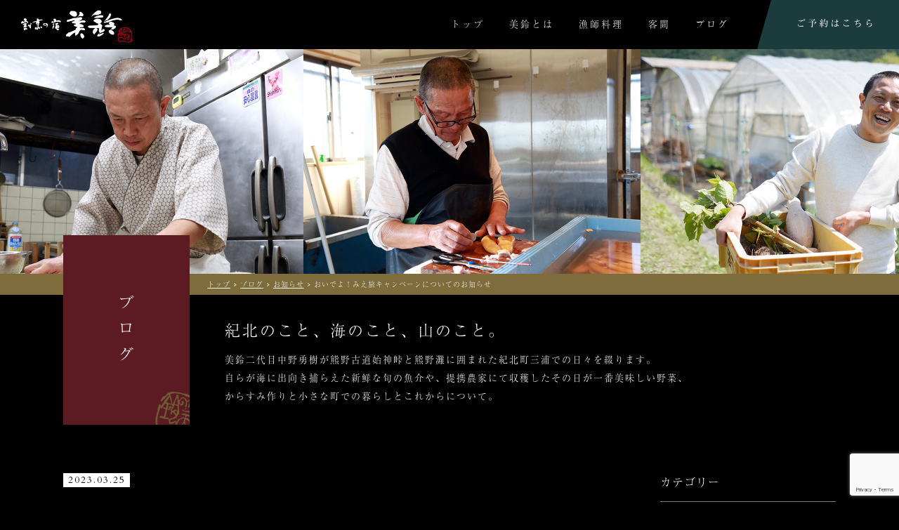

--- FILE ---
content_type: text/html; charset=UTF-8
request_url: https://kappou-misuzu.com/blog/info/11968/
body_size: 7950
content:
<!DOCTYPE html>
<html lang="ja">
<head prefix="og: http://ogp.me/ns# fb: http://ogp.me/ns/fb# article: http://ogp.me/ns/article#">
<meta charset="utf-8">
<meta http-equiv="X-UA-Compatible" content="IE=edge">
<meta name="format-detection" content="telephone=no">
<meta name="viewport" content="width=1100, maximum-scale=1, user-scalable=1">
<meta property="og:type" content="article">
<meta property="og:title" content="おいでよ！みえ旅キャンペーンについてのお知らせ - 割烹の宿 美鈴｜三重県紀北町 民宿｜割烹の宿 美鈴｜三重県紀北町 民宿">
<meta property="og:url" content="https://kappou-misuzu.com/blog/info/11968/">
<meta property="og:description" content="昨日、おいでよ！みえ旅キャンペーン事務局より連絡があり、各店舗にこのキャンペーの予算の割り振りがありました。

&bsp;

大変申し訳ございませんが、あまりにも予算が少なく、今入っているご予...">
<meta property="og:image" content="https://kappou-misuzu.com/wp-content/themes/misuzu/images/facebook-ogp.jpg">
<meta property="fb:app_id" content="1632161517084347">

<script src="https://use.typekit.net/nkq3pff.js"></script>
<script>try{Typekit.load({ async: true });}catch(e){}</script>
<link href="https://fonts.googleapis.com/earlyaccess/sawarabimincho.css" rel="stylesheet" />
<link rel="shortcut icon" href="https://kappou-misuzu.com/wp-content/themes/misuzu/images/favicon.ico">
<link rel="apple-touch-icon" sizes="180x180" href="https://kappou-misuzu.com/wp-content/themes/misuzu/images/favicon.png">
<link rel="stylesheet" href="https://fonts.googleapis.com/css?family=Cardo">
<link rel="stylesheet" href="https://kappou-misuzu.com/wp-content/themes/misuzu/css/style.css">
<script src="https://www.google.com/recaptcha/api.js?render=6LfRrTkaAAAAAGZ90U1IF8sHHnIow1b9KFt309vT"></script>
<script>
grecaptcha.ready(function() {
grecaptcha.execute('6LfRrTkaAAAAAGZ90U1IF8sHHnIow1b9KFt309vT', {action: ‘homepage’}).then(function(token) {
var recaptchaResponse = document.getElementById(‘recaptchaResponse’);
recaptchaResponse.value = token;
});
});
</script>

		<!-- All in One SEO 4.8.1.1 - aioseo.com -->
		<title>おいでよ！みえ旅キャンペーンについてのお知らせ - 割烹の宿 美鈴｜三重県紀北町 民宿</title>
	<meta name="description" content="昨日、おいでよ！みえ旅キャンペーン事務局より連絡があり、各店舗にこのキャンペーの予算の割り振りがありました。" />
	<meta name="robots" content="max-image-preview:large" />
	<meta name="author" content="misuzu"/>
	<link rel="canonical" href="https://kappou-misuzu.com/blog/info/11968/" />
	<meta name="generator" content="All in One SEO (AIOSEO) 4.8.1.1" />
		<meta property="og:locale" content="ja_JP" />
		<meta property="og:site_name" content="割烹の宿 美鈴｜三重県紀北町 民宿 - 割烹の宿 美鈴｜三重県紀北町は、自らが海に出て獲らえた熊野灘の新鮮な海の幸を使用した漁師料理と数寄屋造りの美しい客間が自慢の宿。蒼の清らかさ、熊野古道の山々の深さに心が洗われるような時間を堪能していただけます。" />
		<meta property="og:type" content="article" />
		<meta property="og:title" content="おいでよ！みえ旅キャンペーンについてのお知らせ - 割烹の宿 美鈴｜三重県紀北町 民宿" />
		<meta property="og:description" content="昨日、おいでよ！みえ旅キャンペーン事務局より連絡があり、各店舗にこのキャンペーの予算の割り振りがありました。" />
		<meta property="og:url" content="https://kappou-misuzu.com/blog/info/11968/" />
		<meta property="article:published_time" content="2023-03-24T23:47:37+00:00" />
		<meta property="article:modified_time" content="2023-03-24T23:47:37+00:00" />
		<meta name="twitter:card" content="summary_large_image" />
		<meta name="twitter:title" content="おいでよ！みえ旅キャンペーンについてのお知らせ - 割烹の宿 美鈴｜三重県紀北町 民宿" />
		<meta name="twitter:description" content="昨日、おいでよ！みえ旅キャンペーン事務局より連絡があり、各店舗にこのキャンペーの予算の割り振りがありました。" />
		<script type="application/ld+json" class="aioseo-schema">
			{"@context":"https:\/\/schema.org","@graph":[{"@type":"BlogPosting","@id":"https:\/\/kappou-misuzu.com\/blog\/info\/11968\/#blogposting","name":"\u304a\u3044\u3067\u3088\uff01\u307f\u3048\u65c5\u30ad\u30e3\u30f3\u30da\u30fc\u30f3\u306b\u3064\u3044\u3066\u306e\u304a\u77e5\u3089\u305b - \u5272\u70f9\u306e\u5bbf \u7f8e\u9234\uff5c\u4e09\u91cd\u770c\u7d00\u5317\u753a \u6c11\u5bbf","headline":"\u304a\u3044\u3067\u3088\uff01\u307f\u3048\u65c5\u30ad\u30e3\u30f3\u30da\u30fc\u30f3\u306b\u3064\u3044\u3066\u306e\u304a\u77e5\u3089\u305b","author":{"@id":"https:\/\/kappou-misuzu.com\/author\/misuzu\/#author"},"publisher":{"@id":"https:\/\/kappou-misuzu.com\/#organization"},"datePublished":"2023-03-25T08:47:37+09:00","dateModified":"2023-03-25T08:47:37+09:00","inLanguage":"ja","mainEntityOfPage":{"@id":"https:\/\/kappou-misuzu.com\/blog\/info\/11968\/#webpage"},"isPartOf":{"@id":"https:\/\/kappou-misuzu.com\/blog\/info\/11968\/#webpage"},"articleSection":"\u304a\u77e5\u3089\u305b"},{"@type":"BreadcrumbList","@id":"https:\/\/kappou-misuzu.com\/blog\/info\/11968\/#breadcrumblist","itemListElement":[{"@type":"ListItem","@id":"https:\/\/kappou-misuzu.com\/#listItem","position":1,"name":"\u5bb6","item":"https:\/\/kappou-misuzu.com\/","nextItem":{"@type":"ListItem","@id":"https:\/\/kappou-misuzu.com\/blog\/info\/11968\/#listItem","name":"\u304a\u3044\u3067\u3088\uff01\u307f\u3048\u65c5\u30ad\u30e3\u30f3\u30da\u30fc\u30f3\u306b\u3064\u3044\u3066\u306e\u304a\u77e5\u3089\u305b"}},{"@type":"ListItem","@id":"https:\/\/kappou-misuzu.com\/blog\/info\/11968\/#listItem","position":2,"name":"\u304a\u3044\u3067\u3088\uff01\u307f\u3048\u65c5\u30ad\u30e3\u30f3\u30da\u30fc\u30f3\u306b\u3064\u3044\u3066\u306e\u304a\u77e5\u3089\u305b","previousItem":{"@type":"ListItem","@id":"https:\/\/kappou-misuzu.com\/#listItem","name":"\u5bb6"}}]},{"@type":"Organization","@id":"https:\/\/kappou-misuzu.com\/#organization","name":"\u5272\u70f9\u306e\u5bbf \u7f8e\u9234\uff5c\u4e09\u91cd\u770c\u7d00\u5317\u753a \u6c11\u5bbf","description":"\u5272\u70f9\u306e\u5bbf \u7f8e\u9234\uff5c\u4e09\u91cd\u770c\u7d00\u5317\u753a\u306f\u3001\u81ea\u3089\u304c\u6d77\u306b\u51fa\u3066\u7372\u3089\u3048\u305f\u718a\u91ce\u7058\u306e\u65b0\u9bae\u306a\u6d77\u306e\u5e78\u3092\u4f7f\u7528\u3057\u305f\u6f01\u5e2b\u6599\u7406\u3068\u6570\u5bc4\u5c4b\u9020\u308a\u306e\u7f8e\u3057\u3044\u5ba2\u9593\u304c\u81ea\u6162\u306e\u5bbf\u3002\u84bc\u306e\u6e05\u3089\u304b\u3055\u3001\u718a\u91ce\u53e4\u9053\u306e\u5c71\u3005\u306e\u6df1\u3055\u306b\u5fc3\u304c\u6d17\u308f\u308c\u308b\u3088\u3046\u306a\u6642\u9593\u3092\u582a\u80fd\u3057\u3066\u3044\u305f\u3060\u3051\u307e\u3059\u3002","url":"https:\/\/kappou-misuzu.com\/"},{"@type":"Person","@id":"https:\/\/kappou-misuzu.com\/author\/misuzu\/#author","url":"https:\/\/kappou-misuzu.com\/author\/misuzu\/","name":"misuzu","image":{"@type":"ImageObject","@id":"https:\/\/kappou-misuzu.com\/blog\/info\/11968\/#authorImage","url":"https:\/\/secure.gravatar.com\/avatar\/e830345d62b6badc53605d55cfa66d80?s=96&d=mm&r=g","width":96,"height":96,"caption":"misuzu"}},{"@type":"WebPage","@id":"https:\/\/kappou-misuzu.com\/blog\/info\/11968\/#webpage","url":"https:\/\/kappou-misuzu.com\/blog\/info\/11968\/","name":"\u304a\u3044\u3067\u3088\uff01\u307f\u3048\u65c5\u30ad\u30e3\u30f3\u30da\u30fc\u30f3\u306b\u3064\u3044\u3066\u306e\u304a\u77e5\u3089\u305b - \u5272\u70f9\u306e\u5bbf \u7f8e\u9234\uff5c\u4e09\u91cd\u770c\u7d00\u5317\u753a \u6c11\u5bbf","description":"\u6628\u65e5\u3001\u304a\u3044\u3067\u3088\uff01\u307f\u3048\u65c5\u30ad\u30e3\u30f3\u30da\u30fc\u30f3\u4e8b\u52d9\u5c40\u3088\u308a\u9023\u7d61\u304c\u3042\u308a\u3001\u5404\u5e97\u8217\u306b\u3053\u306e\u30ad\u30e3\u30f3\u30da\u30fc\u306e\u4e88\u7b97\u306e\u5272\u308a\u632f\u308a\u304c\u3042\u308a\u307e\u3057\u305f\u3002","inLanguage":"ja","isPartOf":{"@id":"https:\/\/kappou-misuzu.com\/#website"},"breadcrumb":{"@id":"https:\/\/kappou-misuzu.com\/blog\/info\/11968\/#breadcrumblist"},"author":{"@id":"https:\/\/kappou-misuzu.com\/author\/misuzu\/#author"},"creator":{"@id":"https:\/\/kappou-misuzu.com\/author\/misuzu\/#author"},"datePublished":"2023-03-25T08:47:37+09:00","dateModified":"2023-03-25T08:47:37+09:00"},{"@type":"WebSite","@id":"https:\/\/kappou-misuzu.com\/#website","url":"https:\/\/kappou-misuzu.com\/","name":"\u5272\u70f9\u306e\u5bbf \u7f8e\u9234\uff5c\u4e09\u91cd\u770c\u7d00\u5317\u753a \u6c11\u5bbf","description":"\u5272\u70f9\u306e\u5bbf \u7f8e\u9234\uff5c\u4e09\u91cd\u770c\u7d00\u5317\u753a\u306f\u3001\u81ea\u3089\u304c\u6d77\u306b\u51fa\u3066\u7372\u3089\u3048\u305f\u718a\u91ce\u7058\u306e\u65b0\u9bae\u306a\u6d77\u306e\u5e78\u3092\u4f7f\u7528\u3057\u305f\u6f01\u5e2b\u6599\u7406\u3068\u6570\u5bc4\u5c4b\u9020\u308a\u306e\u7f8e\u3057\u3044\u5ba2\u9593\u304c\u81ea\u6162\u306e\u5bbf\u3002\u84bc\u306e\u6e05\u3089\u304b\u3055\u3001\u718a\u91ce\u53e4\u9053\u306e\u5c71\u3005\u306e\u6df1\u3055\u306b\u5fc3\u304c\u6d17\u308f\u308c\u308b\u3088\u3046\u306a\u6642\u9593\u3092\u582a\u80fd\u3057\u3066\u3044\u305f\u3060\u3051\u307e\u3059\u3002","inLanguage":"ja","publisher":{"@id":"https:\/\/kappou-misuzu.com\/#organization"}}]}
		</script>
		<!-- All in One SEO -->

<link rel='stylesheet' id='wp-block-library-css'  href='https://kappou-misuzu.com/wp-includes/css/dist/block-library/style.min.css?ver=6.0.11' type='text/css' media='all' />
<style id='global-styles-inline-css' type='text/css'>
body{--wp--preset--color--black: #000000;--wp--preset--color--cyan-bluish-gray: #abb8c3;--wp--preset--color--white: #ffffff;--wp--preset--color--pale-pink: #f78da7;--wp--preset--color--vivid-red: #cf2e2e;--wp--preset--color--luminous-vivid-orange: #ff6900;--wp--preset--color--luminous-vivid-amber: #fcb900;--wp--preset--color--light-green-cyan: #7bdcb5;--wp--preset--color--vivid-green-cyan: #00d084;--wp--preset--color--pale-cyan-blue: #8ed1fc;--wp--preset--color--vivid-cyan-blue: #0693e3;--wp--preset--color--vivid-purple: #9b51e0;--wp--preset--gradient--vivid-cyan-blue-to-vivid-purple: linear-gradient(135deg,rgba(6,147,227,1) 0%,rgb(155,81,224) 100%);--wp--preset--gradient--light-green-cyan-to-vivid-green-cyan: linear-gradient(135deg,rgb(122,220,180) 0%,rgb(0,208,130) 100%);--wp--preset--gradient--luminous-vivid-amber-to-luminous-vivid-orange: linear-gradient(135deg,rgba(252,185,0,1) 0%,rgba(255,105,0,1) 100%);--wp--preset--gradient--luminous-vivid-orange-to-vivid-red: linear-gradient(135deg,rgba(255,105,0,1) 0%,rgb(207,46,46) 100%);--wp--preset--gradient--very-light-gray-to-cyan-bluish-gray: linear-gradient(135deg,rgb(238,238,238) 0%,rgb(169,184,195) 100%);--wp--preset--gradient--cool-to-warm-spectrum: linear-gradient(135deg,rgb(74,234,220) 0%,rgb(151,120,209) 20%,rgb(207,42,186) 40%,rgb(238,44,130) 60%,rgb(251,105,98) 80%,rgb(254,248,76) 100%);--wp--preset--gradient--blush-light-purple: linear-gradient(135deg,rgb(255,206,236) 0%,rgb(152,150,240) 100%);--wp--preset--gradient--blush-bordeaux: linear-gradient(135deg,rgb(254,205,165) 0%,rgb(254,45,45) 50%,rgb(107,0,62) 100%);--wp--preset--gradient--luminous-dusk: linear-gradient(135deg,rgb(255,203,112) 0%,rgb(199,81,192) 50%,rgb(65,88,208) 100%);--wp--preset--gradient--pale-ocean: linear-gradient(135deg,rgb(255,245,203) 0%,rgb(182,227,212) 50%,rgb(51,167,181) 100%);--wp--preset--gradient--electric-grass: linear-gradient(135deg,rgb(202,248,128) 0%,rgb(113,206,126) 100%);--wp--preset--gradient--midnight: linear-gradient(135deg,rgb(2,3,129) 0%,rgb(40,116,252) 100%);--wp--preset--duotone--dark-grayscale: url('#wp-duotone-dark-grayscale');--wp--preset--duotone--grayscale: url('#wp-duotone-grayscale');--wp--preset--duotone--purple-yellow: url('#wp-duotone-purple-yellow');--wp--preset--duotone--blue-red: url('#wp-duotone-blue-red');--wp--preset--duotone--midnight: url('#wp-duotone-midnight');--wp--preset--duotone--magenta-yellow: url('#wp-duotone-magenta-yellow');--wp--preset--duotone--purple-green: url('#wp-duotone-purple-green');--wp--preset--duotone--blue-orange: url('#wp-duotone-blue-orange');--wp--preset--font-size--small: 13px;--wp--preset--font-size--medium: 20px;--wp--preset--font-size--large: 36px;--wp--preset--font-size--x-large: 42px;}.has-black-color{color: var(--wp--preset--color--black) !important;}.has-cyan-bluish-gray-color{color: var(--wp--preset--color--cyan-bluish-gray) !important;}.has-white-color{color: var(--wp--preset--color--white) !important;}.has-pale-pink-color{color: var(--wp--preset--color--pale-pink) !important;}.has-vivid-red-color{color: var(--wp--preset--color--vivid-red) !important;}.has-luminous-vivid-orange-color{color: var(--wp--preset--color--luminous-vivid-orange) !important;}.has-luminous-vivid-amber-color{color: var(--wp--preset--color--luminous-vivid-amber) !important;}.has-light-green-cyan-color{color: var(--wp--preset--color--light-green-cyan) !important;}.has-vivid-green-cyan-color{color: var(--wp--preset--color--vivid-green-cyan) !important;}.has-pale-cyan-blue-color{color: var(--wp--preset--color--pale-cyan-blue) !important;}.has-vivid-cyan-blue-color{color: var(--wp--preset--color--vivid-cyan-blue) !important;}.has-vivid-purple-color{color: var(--wp--preset--color--vivid-purple) !important;}.has-black-background-color{background-color: var(--wp--preset--color--black) !important;}.has-cyan-bluish-gray-background-color{background-color: var(--wp--preset--color--cyan-bluish-gray) !important;}.has-white-background-color{background-color: var(--wp--preset--color--white) !important;}.has-pale-pink-background-color{background-color: var(--wp--preset--color--pale-pink) !important;}.has-vivid-red-background-color{background-color: var(--wp--preset--color--vivid-red) !important;}.has-luminous-vivid-orange-background-color{background-color: var(--wp--preset--color--luminous-vivid-orange) !important;}.has-luminous-vivid-amber-background-color{background-color: var(--wp--preset--color--luminous-vivid-amber) !important;}.has-light-green-cyan-background-color{background-color: var(--wp--preset--color--light-green-cyan) !important;}.has-vivid-green-cyan-background-color{background-color: var(--wp--preset--color--vivid-green-cyan) !important;}.has-pale-cyan-blue-background-color{background-color: var(--wp--preset--color--pale-cyan-blue) !important;}.has-vivid-cyan-blue-background-color{background-color: var(--wp--preset--color--vivid-cyan-blue) !important;}.has-vivid-purple-background-color{background-color: var(--wp--preset--color--vivid-purple) !important;}.has-black-border-color{border-color: var(--wp--preset--color--black) !important;}.has-cyan-bluish-gray-border-color{border-color: var(--wp--preset--color--cyan-bluish-gray) !important;}.has-white-border-color{border-color: var(--wp--preset--color--white) !important;}.has-pale-pink-border-color{border-color: var(--wp--preset--color--pale-pink) !important;}.has-vivid-red-border-color{border-color: var(--wp--preset--color--vivid-red) !important;}.has-luminous-vivid-orange-border-color{border-color: var(--wp--preset--color--luminous-vivid-orange) !important;}.has-luminous-vivid-amber-border-color{border-color: var(--wp--preset--color--luminous-vivid-amber) !important;}.has-light-green-cyan-border-color{border-color: var(--wp--preset--color--light-green-cyan) !important;}.has-vivid-green-cyan-border-color{border-color: var(--wp--preset--color--vivid-green-cyan) !important;}.has-pale-cyan-blue-border-color{border-color: var(--wp--preset--color--pale-cyan-blue) !important;}.has-vivid-cyan-blue-border-color{border-color: var(--wp--preset--color--vivid-cyan-blue) !important;}.has-vivid-purple-border-color{border-color: var(--wp--preset--color--vivid-purple) !important;}.has-vivid-cyan-blue-to-vivid-purple-gradient-background{background: var(--wp--preset--gradient--vivid-cyan-blue-to-vivid-purple) !important;}.has-light-green-cyan-to-vivid-green-cyan-gradient-background{background: var(--wp--preset--gradient--light-green-cyan-to-vivid-green-cyan) !important;}.has-luminous-vivid-amber-to-luminous-vivid-orange-gradient-background{background: var(--wp--preset--gradient--luminous-vivid-amber-to-luminous-vivid-orange) !important;}.has-luminous-vivid-orange-to-vivid-red-gradient-background{background: var(--wp--preset--gradient--luminous-vivid-orange-to-vivid-red) !important;}.has-very-light-gray-to-cyan-bluish-gray-gradient-background{background: var(--wp--preset--gradient--very-light-gray-to-cyan-bluish-gray) !important;}.has-cool-to-warm-spectrum-gradient-background{background: var(--wp--preset--gradient--cool-to-warm-spectrum) !important;}.has-blush-light-purple-gradient-background{background: var(--wp--preset--gradient--blush-light-purple) !important;}.has-blush-bordeaux-gradient-background{background: var(--wp--preset--gradient--blush-bordeaux) !important;}.has-luminous-dusk-gradient-background{background: var(--wp--preset--gradient--luminous-dusk) !important;}.has-pale-ocean-gradient-background{background: var(--wp--preset--gradient--pale-ocean) !important;}.has-electric-grass-gradient-background{background: var(--wp--preset--gradient--electric-grass) !important;}.has-midnight-gradient-background{background: var(--wp--preset--gradient--midnight) !important;}.has-small-font-size{font-size: var(--wp--preset--font-size--small) !important;}.has-medium-font-size{font-size: var(--wp--preset--font-size--medium) !important;}.has-large-font-size{font-size: var(--wp--preset--font-size--large) !important;}.has-x-large-font-size{font-size: var(--wp--preset--font-size--x-large) !important;}
</style>
<link rel="https://api.w.org/" href="https://kappou-misuzu.com/wp-json/" /><link rel="alternate" type="application/json" href="https://kappou-misuzu.com/wp-json/wp/v2/posts/11968" /><link rel="alternate" type="application/json+oembed" href="https://kappou-misuzu.com/wp-json/oembed/1.0/embed?url=https%3A%2F%2Fkappou-misuzu.com%2Fblog%2Finfo%2F11968%2F" />
<link rel="alternate" type="text/xml+oembed" href="https://kappou-misuzu.com/wp-json/oembed/1.0/embed?url=https%3A%2F%2Fkappou-misuzu.com%2Fblog%2Finfo%2F11968%2F&#038;format=xml" />

<!-- BEGIN: WP Social Bookmarking Light HEAD --><script>
    (function (d, s, id) {
        var js, fjs = d.getElementsByTagName(s)[0];
        if (d.getElementById(id)) return;
        js = d.createElement(s);
        js.id = id;
        js.src = "//connect.facebook.net/ja_JP/sdk.js#xfbml=1&version=v2.7";
        fjs.parentNode.insertBefore(js, fjs);
    }(document, 'script', 'facebook-jssdk'));
</script>
<style type="text/css">
</style>
<!-- END: WP Social Bookmarking Light HEAD -->
</head>
<body style="padding-top:70px;">
<div id="fb-root"></div>
<script>(function(d, s, id) {
  var js, fjs = d.getElementsByTagName(s)[0];
  if (d.getElementById(id)) return;
  js = d.createElement(s); js.id = id;
  js.src = "//connect.facebook.net/ja_JP/sdk.js#xfbml=1&version=v2.7&appId=164617257081642";
  fjs.parentNode.insertBefore(js, fjs);
}(document, 'script', 'facebook-jssdk'));
</script>
<div id="loader-bg">
	<div id="loader"></div>
</div>
<div id="wrap" class="tra">
	<div id="container">
	<header id="header" role="banner">
		<div class="inner">
			<h1><a href="https://kappou-misuzu.com/"><img src="https://kappou-misuzu.com/wp-content/themes/misuzu/images/logo.png" width="159" height="47" alt="割烹の宿 美鈴"></a></h1>
			<nav class="global-nav" role="navigation">
<ul><li><a href="https://kappou-misuzu.com/">トップ</a></li>
<li><a href="https://kappou-misuzu.com/about/">美鈴とは</a></li>
<li><a href="https://kappou-misuzu.com/meal/">漁師料理</a></li>
<li><a href="https://kappou-misuzu.com/guestroom/">客間</a></li>
<li><a href="https://kappou-misuzu.com/blog/">ブログ</a></li>
</ul>			</nav>
			<a class="reservation-btn" href="https://kappou-misuzu.com/reservation/"><img src="https://kappou-misuzu.com/wp-content/themes/misuzu/images/head-btn.png" width="202" height="70" alt="ご予約はこちら"></a>
		</div>
	</header>
		</div>
		<div id="chenge" class="page-custom-header">
			<div class="infiniteslide1">
			<ul>
				<li><img src="https://kappou-misuzu.com/wp-content/themes/misuzu/images/blog-slider01.jpg" alt=""></li>
				<li><img src="https://kappou-misuzu.com/wp-content/themes/misuzu/images/blog-slider06.jpg" alt=""></li>
				<li><img src="https://kappou-misuzu.com/wp-content/themes/misuzu/images/blog-slider04.jpg" alt=""></li>
				<li><img src="https://kappou-misuzu.com/wp-content/themes/misuzu/images/blog-slider02.jpg" alt=""></li>
				<li><img src="https://kappou-misuzu.com/wp-content/themes/misuzu/images/blog-slider03.jpg" alt=""></li>
				<li><img src="https://kappou-misuzu.com/wp-content/themes/misuzu/images/blog-slider05.jpg" alt=""></li>
			</ul>
		</div>
		</div>
			<div class="breadcrumbs">
				<div class="inner">
				<!-- Breadcrumb NavXT 7.4.1 -->
<span property="itemListElement" typeof="ListItem"><a property="item" typeof="WebPage" title="割烹の宿 美鈴｜三重県紀北町 民宿へ移動" href="https://kappou-misuzu.com" class="home"><span property="name">トップ</span></a><meta property="position" content="1"></span> &gt; <span property="itemListElement" typeof="ListItem"><a property="item" typeof="WebPage" title="ブログのカテゴリーアーカイブへ移動" href="https://kappou-misuzu.com/blog/" class="taxonomy category"><span property="name">ブログ</span></a><meta property="position" content="2"></span> &gt; <span property="itemListElement" typeof="ListItem"><a property="item" typeof="WebPage" title="お知らせのカテゴリーアーカイブへ移動" href="https://kappou-misuzu.com/blog/info/" class="taxonomy category"><span property="name">お知らせ</span></a><meta property="position" content="3"></span> &gt; <span property="itemListElement" typeof="ListItem"><span property="name">おいでよ！みえ旅キャンペーンについてのお知らせ</span><meta property="position" content="4"></span>				</div>
			</div>
			<header class="page-head" role="banner">
				<h2><img src="https://kappou-misuzu.com/wp-content/themes/misuzu/images/blog-head.png" width="180" height="270" alt="美鈴便り"></h2>
				<h3>紀北のこと、海のこと、山のこと。</h3>
				<p>美鈴二代目中野勇樹が熊野古道始神峠と熊野灘に囲まれた紀北町三浦での日々を綴ります。<br>自らが海に出向き捕らえた新鮮な旬の魚介や、提携農家にて収穫したその日が一番美味しい野菜、<br>からすみ作りと小さな町での暮らしとこれからについて。</p>
			</header>
	<main role="main"><div id="single">
	<div class="main">
  	<article class="post">
	  	<header class="post-head" role="banner">
		  	<time datetime="2023.03.25">2023.03.25</time>
	  		<h3 class="post-head"><a href="https://kappou-misuzu.com/blog/info/11968/">おいでよ！みえ旅キャンペーンについてのお知らせ</a></h3>
	  	</header>
  	<p>昨日、おいでよ！みえ旅キャンペーン事務局より連絡があり、各店舗にこのキャンペーの予算の割り振りがありました。</p>
<p>&nbsp;</p>
<p>大変申し訳ございませんが、あまりにも予算が少なく、今入っているご予約の4月半ばで金額の上限に達してしまいます。</p>
<p>&nbsp;</p>
<p>楽しみにして頂いたお客様には、この様な結果になり申し訳ございません。</p>
<p>&nbsp;</p>
<p>何卒、ご了承くださいませ。</p>
<div class='wp_social_bookmarking_light'>        <div class="wsbl_facebook_like"><div id="fb-root"></div><div class="fb-like" data-href="https://kappou-misuzu.com/blog/info/11968/" data-layout="button_count" data-action="like" data-width="100" data-share="true" data-show_faces="false" ></div></div></div>
<br class='wp_social_bookmarking_light_clear' />
  	</article>
		<ul class="page-nav">
			<li class="prev"><a href="https://kappou-misuzu.com/blog/info/11924/" rel="prev">前の記事へ</a></li>
			<li class="next"><a href="https://kappou-misuzu.com/blog/info/11987/" rel="next">次の記事へ</a></li>
		</ul>
	</div>
<div class="side">
	<div class="side-category"><h3>カテゴリー</h3>
			<ul>
					<li class="cat-item cat-item-11"><a href="https://kappou-misuzu.com/blog/guest/">お客様</a>
</li>
	<li class="cat-item cat-item-13"><a href="https://kappou-misuzu.com/blog/dish/">お料理</a>
</li>
	<li class="cat-item cat-item-1"><a href="https://kappou-misuzu.com/blog/info/">お知らせ</a>
</li>
	<li class="cat-item cat-item-18"><a href="https://kappou-misuzu.com/blog/%e3%81%b5%e3%82%8b%e3%81%95%e3%81%a8%e7%b4%8d%e7%a8%8e/">ふるさと納税</a>
</li>
	<li class="cat-item cat-item-19"><a href="https://kappou-misuzu.com/blog/%e3%82%b3%e3%83%ad%e3%83%8a%e3%82%a6%e3%82%a4%e3%83%ab%e3%82%b9%e5%af%be%e7%ad%96/">コロナウイルス対策</a>
</li>
	<li class="cat-item cat-item-5"><a href="https://kappou-misuzu.com/blog/">ブログ</a>
</li>
	<li class="cat-item cat-item-17"><a href="https://kappou-misuzu.com/blog/michelinguide/">ミシュランガイドブック</a>
</li>
	<li class="cat-item cat-item-20"><a href="https://kappou-misuzu.com/%e5%ba%97%e3%81%ae%e3%81%8a%e8%8a%b1/">店のお花</a>
</li>
	<li class="cat-item cat-item-16"><a href="https://kappou-misuzu.com/tourism/shrine/">神社</a>
</li>
	<li class="cat-item cat-item-14"><a href="https://kappou-misuzu.com/tourism/">観光名所</a>
</li>
			</ul>

			</div><div class="side-category"><h3>月別アーカイブ</h3>
			<ul>
					<li><a href='https://kappou-misuzu.com/date/2025/01/'>2025年1月</a></li>
	<li><a href='https://kappou-misuzu.com/date/2024/11/'>2024年11月</a></li>
	<li><a href='https://kappou-misuzu.com/date/2024/08/'>2024年8月</a></li>
	<li><a href='https://kappou-misuzu.com/date/2024/07/'>2024年7月</a></li>
	<li><a href='https://kappou-misuzu.com/date/2024/06/'>2024年6月</a></li>
	<li><a href='https://kappou-misuzu.com/date/2024/05/'>2024年5月</a></li>
	<li><a href='https://kappou-misuzu.com/date/2024/04/'>2024年4月</a></li>
	<li><a href='https://kappou-misuzu.com/date/2024/03/'>2024年3月</a></li>
	<li><a href='https://kappou-misuzu.com/date/2024/02/'>2024年2月</a></li>
	<li><a href='https://kappou-misuzu.com/date/2024/01/'>2024年1月</a></li>
	<li><a href='https://kappou-misuzu.com/date/2023/12/'>2023年12月</a></li>
	<li><a href='https://kappou-misuzu.com/date/2023/11/'>2023年11月</a></li>
	<li><a href='https://kappou-misuzu.com/date/2023/10/'>2023年10月</a></li>
	<li><a href='https://kappou-misuzu.com/date/2023/09/'>2023年9月</a></li>
	<li><a href='https://kappou-misuzu.com/date/2023/08/'>2023年8月</a></li>
	<li><a href='https://kappou-misuzu.com/date/2023/07/'>2023年7月</a></li>
	<li><a href='https://kappou-misuzu.com/date/2023/06/'>2023年6月</a></li>
	<li><a href='https://kappou-misuzu.com/date/2023/05/'>2023年5月</a></li>
	<li><a href='https://kappou-misuzu.com/date/2023/04/'>2023年4月</a></li>
	<li><a href='https://kappou-misuzu.com/date/2023/03/'>2023年3月</a></li>
	<li><a href='https://kappou-misuzu.com/date/2023/02/'>2023年2月</a></li>
	<li><a href='https://kappou-misuzu.com/date/2023/01/'>2023年1月</a></li>
	<li><a href='https://kappou-misuzu.com/date/2022/12/'>2022年12月</a></li>
	<li><a href='https://kappou-misuzu.com/date/2022/11/'>2022年11月</a></li>
	<li><a href='https://kappou-misuzu.com/date/2022/10/'>2022年10月</a></li>
	<li><a href='https://kappou-misuzu.com/date/2022/09/'>2022年9月</a></li>
	<li><a href='https://kappou-misuzu.com/date/2022/08/'>2022年8月</a></li>
	<li><a href='https://kappou-misuzu.com/date/2022/07/'>2022年7月</a></li>
	<li><a href='https://kappou-misuzu.com/date/2022/06/'>2022年6月</a></li>
	<li><a href='https://kappou-misuzu.com/date/2022/05/'>2022年5月</a></li>
	<li><a href='https://kappou-misuzu.com/date/2022/04/'>2022年4月</a></li>
	<li><a href='https://kappou-misuzu.com/date/2022/03/'>2022年3月</a></li>
	<li><a href='https://kappou-misuzu.com/date/2022/02/'>2022年2月</a></li>
	<li><a href='https://kappou-misuzu.com/date/2022/01/'>2022年1月</a></li>
	<li><a href='https://kappou-misuzu.com/date/2021/12/'>2021年12月</a></li>
	<li><a href='https://kappou-misuzu.com/date/2021/11/'>2021年11月</a></li>
	<li><a href='https://kappou-misuzu.com/date/2021/10/'>2021年10月</a></li>
	<li><a href='https://kappou-misuzu.com/date/2021/09/'>2021年9月</a></li>
	<li><a href='https://kappou-misuzu.com/date/2021/08/'>2021年8月</a></li>
	<li><a href='https://kappou-misuzu.com/date/2021/07/'>2021年7月</a></li>
	<li><a href='https://kappou-misuzu.com/date/2021/06/'>2021年6月</a></li>
	<li><a href='https://kappou-misuzu.com/date/2021/05/'>2021年5月</a></li>
	<li><a href='https://kappou-misuzu.com/date/2021/04/'>2021年4月</a></li>
	<li><a href='https://kappou-misuzu.com/date/2021/03/'>2021年3月</a></li>
	<li><a href='https://kappou-misuzu.com/date/2021/02/'>2021年2月</a></li>
	<li><a href='https://kappou-misuzu.com/date/2021/01/'>2021年1月</a></li>
	<li><a href='https://kappou-misuzu.com/date/2020/11/'>2020年11月</a></li>
	<li><a href='https://kappou-misuzu.com/date/2020/10/'>2020年10月</a></li>
	<li><a href='https://kappou-misuzu.com/date/2020/09/'>2020年9月</a></li>
	<li><a href='https://kappou-misuzu.com/date/2020/08/'>2020年8月</a></li>
	<li><a href='https://kappou-misuzu.com/date/2020/07/'>2020年7月</a></li>
	<li><a href='https://kappou-misuzu.com/date/2020/06/'>2020年6月</a></li>
	<li><a href='https://kappou-misuzu.com/date/2020/05/'>2020年5月</a></li>
	<li><a href='https://kappou-misuzu.com/date/2020/04/'>2020年4月</a></li>
	<li><a href='https://kappou-misuzu.com/date/2020/03/'>2020年3月</a></li>
	<li><a href='https://kappou-misuzu.com/date/2020/02/'>2020年2月</a></li>
	<li><a href='https://kappou-misuzu.com/date/2020/01/'>2020年1月</a></li>
	<li><a href='https://kappou-misuzu.com/date/2019/12/'>2019年12月</a></li>
	<li><a href='https://kappou-misuzu.com/date/2019/11/'>2019年11月</a></li>
	<li><a href='https://kappou-misuzu.com/date/2019/10/'>2019年10月</a></li>
	<li><a href='https://kappou-misuzu.com/date/2019/09/'>2019年9月</a></li>
	<li><a href='https://kappou-misuzu.com/date/2019/08/'>2019年8月</a></li>
	<li><a href='https://kappou-misuzu.com/date/2019/07/'>2019年7月</a></li>
	<li><a href='https://kappou-misuzu.com/date/2019/06/'>2019年6月</a></li>
	<li><a href='https://kappou-misuzu.com/date/2019/05/'>2019年5月</a></li>
	<li><a href='https://kappou-misuzu.com/date/2019/04/'>2019年4月</a></li>
	<li><a href='https://kappou-misuzu.com/date/2019/03/'>2019年3月</a></li>
	<li><a href='https://kappou-misuzu.com/date/2019/02/'>2019年2月</a></li>
	<li><a href='https://kappou-misuzu.com/date/2019/01/'>2019年1月</a></li>
	<li><a href='https://kappou-misuzu.com/date/2018/12/'>2018年12月</a></li>
	<li><a href='https://kappou-misuzu.com/date/2018/11/'>2018年11月</a></li>
	<li><a href='https://kappou-misuzu.com/date/2018/10/'>2018年10月</a></li>
	<li><a href='https://kappou-misuzu.com/date/2018/09/'>2018年9月</a></li>
	<li><a href='https://kappou-misuzu.com/date/2018/08/'>2018年8月</a></li>
	<li><a href='https://kappou-misuzu.com/date/2018/07/'>2018年7月</a></li>
	<li><a href='https://kappou-misuzu.com/date/2018/06/'>2018年6月</a></li>
	<li><a href='https://kappou-misuzu.com/date/2018/05/'>2018年5月</a></li>
	<li><a href='https://kappou-misuzu.com/date/2018/04/'>2018年4月</a></li>
	<li><a href='https://kappou-misuzu.com/date/2018/03/'>2018年3月</a></li>
	<li><a href='https://kappou-misuzu.com/date/2018/02/'>2018年2月</a></li>
	<li><a href='https://kappou-misuzu.com/date/2018/01/'>2018年1月</a></li>
	<li><a href='https://kappou-misuzu.com/date/2017/12/'>2017年12月</a></li>
	<li><a href='https://kappou-misuzu.com/date/2017/11/'>2017年11月</a></li>
	<li><a href='https://kappou-misuzu.com/date/2017/10/'>2017年10月</a></li>
	<li><a href='https://kappou-misuzu.com/date/2017/09/'>2017年9月</a></li>
	<li><a href='https://kappou-misuzu.com/date/2017/08/'>2017年8月</a></li>
	<li><a href='https://kappou-misuzu.com/date/2017/07/'>2017年7月</a></li>
	<li><a href='https://kappou-misuzu.com/date/2017/06/'>2017年6月</a></li>
	<li><a href='https://kappou-misuzu.com/date/2017/05/'>2017年5月</a></li>
	<li><a href='https://kappou-misuzu.com/date/2017/03/'>2017年3月</a></li>
	<li><a href='https://kappou-misuzu.com/date/2017/02/'>2017年2月</a></li>
	<li><a href='https://kappou-misuzu.com/date/2017/01/'>2017年1月</a></li>
			</ul>

			</div><div class="side-category">			<div class="textwidget"><div class="fb-page" data-href="https://www.facebook.com/kappounoyadomisuzu//" data-tabs="timeline" data-height="400" data-small-header="false" data-adapt-container-width="true" data-hide-cover="false" data-show-facepile="true"><blockquote cite="https://www.facebook.com/kappounoyadomisuzu//" class="fb-xfbml-parse-ignore"><a href="https://www.facebook.com/kappounoyadomisuzu//">割烹の宿 美鈴</a></blockquote></div></div>
		</div></div></div>
	</main>
	<footer id="footer">
		<div id="map">
			<iframe src="https://www.google.com/maps/embed?pb=!1m18!1m12!1m3!1d13205.342148077589!2d136.280050036353!3d34.16333800114143!2m3!1f0!2f0!3f0!3m2!1i1024!2i768!4f13.1!3m3!1m2!1s0x0%3A0xe3198adf352e75f5!2z576O6Yi0!5e0!3m2!1sja!2sjp!4v1544109175156" frameborder="0" style="border:0" allowfullscreen></iframe>
		</div>
		<div class="footer-info">
			<nav class="footer-nav" role="navigation">
				<ul>
					<li><a class="tra" href="https://kappou-misuzu.com/">トップ</a></li>
					<li><a class="tra" href="https://kappou-misuzu.com/about/">美鈴とは</a></li>
					<li><a class="tra" href="https://kappou-misuzu.com/meal/">漁師料理</a></li>
					<li><a class="tra" href="https://kappou-misuzu.com/guestroom/">客間</a></li>
					<li><a class="tra" href="https://kappou-misuzu.com/blog/">ブログ</a></li>
					<li><a class="tra" href="https://kappou-misuzu.com/inquiry/">お問い合わせ</a></li>
				</ul>
			</nav>
			<h4><a href="https://kappou-misuzu.com/"><img src="https://kappou-misuzu.com/wp-content/themes/misuzu/images/logo.png" width="159" height="47" alt="割烹の宿 美鈴"></a></h4>
			<p>〒519-3208<br>三重県北牟婁郡紀北町三浦297-4<br>TEL：0597-49-3031　FAX：0597-49-3877</p>
		</div>
		<div class="footer-copy">
			<div class="inner">
				<ul class="sub-nav">
					<li><a class="tra" href="https://kappou-misuzu.com/privacypolicy/">個人情報保護方針</a></li>
					<li><a class="tra" href="https://kappou-misuzu.com/confirmation/">空室状況</a></li>
					<li><a class="tra" href="https://www.facebook.com/kappounoyadomisuzu/" target="_blank">FACEBOOK</a></li>
					<!--<li><a class="tra" href="https://www.instagram.com/kakaduplace/" target="_blank">INSTAGRAM</a></li>-->
				</ul>
				<p class="copy">Copyright Kappou MISUZU All Rights Reserved.</p>
			</div>
		</div>
	</footer>
	
	<a class="page-top" href="#wrap"><img src="https://kappou-misuzu.com/wp-content/themes/misuzu/images/page-top.png" width="30" height="15" alt="トップに戻る"></a>
</div><!-- container -->
</div><!-- wrap -->
<script src="https://ajax.googleapis.com/ajax/libs/jquery/1.11.3/jquery.min.js"></script>
<script src="https://kappou-misuzu.com/wp-content/themes/misuzu/js/infiniteslide.js"></script>
<script src="https://kappou-misuzu.com/wp-content/themes/misuzu/js/main.js"></script>
<script>
  (function(i,s,o,g,r,a,m){i['GoogleAnalyticsObject']=r;i[r]=i[r]||function(){
  (i[r].q=i[r].q||[]).push(arguments)},i[r].l=1*new Date();a=s.createElement(o),
  m=s.getElementsByTagName(o)[0];a.async=1;a.src=g;m.parentNode.insertBefore(a,m)
  })(window,document,'script','https://www.google-analytics.com/analytics.js','ga');

  ga('create', 'UA-84017186-1', 'auto');
  ga('send', 'pageview');

</script>

<!-- BEGIN: WP Social Bookmarking Light FOOTER --><!-- END: WP Social Bookmarking Light FOOTER -->
</body>
</html>

--- FILE ---
content_type: text/html; charset=utf-8
request_url: https://www.google.com/recaptcha/api2/anchor?ar=1&k=6LfRrTkaAAAAAGZ90U1IF8sHHnIow1b9KFt309vT&co=aHR0cHM6Ly9rYXBwb3UtbWlzdXp1LmNvbTo0NDM.&hl=en&v=9TiwnJFHeuIw_s0wSd3fiKfN&size=invisible&anchor-ms=20000&execute-ms=30000&cb=4ykauv4e8ans
body_size: 48145
content:
<!DOCTYPE HTML><html dir="ltr" lang="en"><head><meta http-equiv="Content-Type" content="text/html; charset=UTF-8">
<meta http-equiv="X-UA-Compatible" content="IE=edge">
<title>reCAPTCHA</title>
<style type="text/css">
/* cyrillic-ext */
@font-face {
  font-family: 'Roboto';
  font-style: normal;
  font-weight: 400;
  font-stretch: 100%;
  src: url(//fonts.gstatic.com/s/roboto/v48/KFO7CnqEu92Fr1ME7kSn66aGLdTylUAMa3GUBHMdazTgWw.woff2) format('woff2');
  unicode-range: U+0460-052F, U+1C80-1C8A, U+20B4, U+2DE0-2DFF, U+A640-A69F, U+FE2E-FE2F;
}
/* cyrillic */
@font-face {
  font-family: 'Roboto';
  font-style: normal;
  font-weight: 400;
  font-stretch: 100%;
  src: url(//fonts.gstatic.com/s/roboto/v48/KFO7CnqEu92Fr1ME7kSn66aGLdTylUAMa3iUBHMdazTgWw.woff2) format('woff2');
  unicode-range: U+0301, U+0400-045F, U+0490-0491, U+04B0-04B1, U+2116;
}
/* greek-ext */
@font-face {
  font-family: 'Roboto';
  font-style: normal;
  font-weight: 400;
  font-stretch: 100%;
  src: url(//fonts.gstatic.com/s/roboto/v48/KFO7CnqEu92Fr1ME7kSn66aGLdTylUAMa3CUBHMdazTgWw.woff2) format('woff2');
  unicode-range: U+1F00-1FFF;
}
/* greek */
@font-face {
  font-family: 'Roboto';
  font-style: normal;
  font-weight: 400;
  font-stretch: 100%;
  src: url(//fonts.gstatic.com/s/roboto/v48/KFO7CnqEu92Fr1ME7kSn66aGLdTylUAMa3-UBHMdazTgWw.woff2) format('woff2');
  unicode-range: U+0370-0377, U+037A-037F, U+0384-038A, U+038C, U+038E-03A1, U+03A3-03FF;
}
/* math */
@font-face {
  font-family: 'Roboto';
  font-style: normal;
  font-weight: 400;
  font-stretch: 100%;
  src: url(//fonts.gstatic.com/s/roboto/v48/KFO7CnqEu92Fr1ME7kSn66aGLdTylUAMawCUBHMdazTgWw.woff2) format('woff2');
  unicode-range: U+0302-0303, U+0305, U+0307-0308, U+0310, U+0312, U+0315, U+031A, U+0326-0327, U+032C, U+032F-0330, U+0332-0333, U+0338, U+033A, U+0346, U+034D, U+0391-03A1, U+03A3-03A9, U+03B1-03C9, U+03D1, U+03D5-03D6, U+03F0-03F1, U+03F4-03F5, U+2016-2017, U+2034-2038, U+203C, U+2040, U+2043, U+2047, U+2050, U+2057, U+205F, U+2070-2071, U+2074-208E, U+2090-209C, U+20D0-20DC, U+20E1, U+20E5-20EF, U+2100-2112, U+2114-2115, U+2117-2121, U+2123-214F, U+2190, U+2192, U+2194-21AE, U+21B0-21E5, U+21F1-21F2, U+21F4-2211, U+2213-2214, U+2216-22FF, U+2308-230B, U+2310, U+2319, U+231C-2321, U+2336-237A, U+237C, U+2395, U+239B-23B7, U+23D0, U+23DC-23E1, U+2474-2475, U+25AF, U+25B3, U+25B7, U+25BD, U+25C1, U+25CA, U+25CC, U+25FB, U+266D-266F, U+27C0-27FF, U+2900-2AFF, U+2B0E-2B11, U+2B30-2B4C, U+2BFE, U+3030, U+FF5B, U+FF5D, U+1D400-1D7FF, U+1EE00-1EEFF;
}
/* symbols */
@font-face {
  font-family: 'Roboto';
  font-style: normal;
  font-weight: 400;
  font-stretch: 100%;
  src: url(//fonts.gstatic.com/s/roboto/v48/KFO7CnqEu92Fr1ME7kSn66aGLdTylUAMaxKUBHMdazTgWw.woff2) format('woff2');
  unicode-range: U+0001-000C, U+000E-001F, U+007F-009F, U+20DD-20E0, U+20E2-20E4, U+2150-218F, U+2190, U+2192, U+2194-2199, U+21AF, U+21E6-21F0, U+21F3, U+2218-2219, U+2299, U+22C4-22C6, U+2300-243F, U+2440-244A, U+2460-24FF, U+25A0-27BF, U+2800-28FF, U+2921-2922, U+2981, U+29BF, U+29EB, U+2B00-2BFF, U+4DC0-4DFF, U+FFF9-FFFB, U+10140-1018E, U+10190-1019C, U+101A0, U+101D0-101FD, U+102E0-102FB, U+10E60-10E7E, U+1D2C0-1D2D3, U+1D2E0-1D37F, U+1F000-1F0FF, U+1F100-1F1AD, U+1F1E6-1F1FF, U+1F30D-1F30F, U+1F315, U+1F31C, U+1F31E, U+1F320-1F32C, U+1F336, U+1F378, U+1F37D, U+1F382, U+1F393-1F39F, U+1F3A7-1F3A8, U+1F3AC-1F3AF, U+1F3C2, U+1F3C4-1F3C6, U+1F3CA-1F3CE, U+1F3D4-1F3E0, U+1F3ED, U+1F3F1-1F3F3, U+1F3F5-1F3F7, U+1F408, U+1F415, U+1F41F, U+1F426, U+1F43F, U+1F441-1F442, U+1F444, U+1F446-1F449, U+1F44C-1F44E, U+1F453, U+1F46A, U+1F47D, U+1F4A3, U+1F4B0, U+1F4B3, U+1F4B9, U+1F4BB, U+1F4BF, U+1F4C8-1F4CB, U+1F4D6, U+1F4DA, U+1F4DF, U+1F4E3-1F4E6, U+1F4EA-1F4ED, U+1F4F7, U+1F4F9-1F4FB, U+1F4FD-1F4FE, U+1F503, U+1F507-1F50B, U+1F50D, U+1F512-1F513, U+1F53E-1F54A, U+1F54F-1F5FA, U+1F610, U+1F650-1F67F, U+1F687, U+1F68D, U+1F691, U+1F694, U+1F698, U+1F6AD, U+1F6B2, U+1F6B9-1F6BA, U+1F6BC, U+1F6C6-1F6CF, U+1F6D3-1F6D7, U+1F6E0-1F6EA, U+1F6F0-1F6F3, U+1F6F7-1F6FC, U+1F700-1F7FF, U+1F800-1F80B, U+1F810-1F847, U+1F850-1F859, U+1F860-1F887, U+1F890-1F8AD, U+1F8B0-1F8BB, U+1F8C0-1F8C1, U+1F900-1F90B, U+1F93B, U+1F946, U+1F984, U+1F996, U+1F9E9, U+1FA00-1FA6F, U+1FA70-1FA7C, U+1FA80-1FA89, U+1FA8F-1FAC6, U+1FACE-1FADC, U+1FADF-1FAE9, U+1FAF0-1FAF8, U+1FB00-1FBFF;
}
/* vietnamese */
@font-face {
  font-family: 'Roboto';
  font-style: normal;
  font-weight: 400;
  font-stretch: 100%;
  src: url(//fonts.gstatic.com/s/roboto/v48/KFO7CnqEu92Fr1ME7kSn66aGLdTylUAMa3OUBHMdazTgWw.woff2) format('woff2');
  unicode-range: U+0102-0103, U+0110-0111, U+0128-0129, U+0168-0169, U+01A0-01A1, U+01AF-01B0, U+0300-0301, U+0303-0304, U+0308-0309, U+0323, U+0329, U+1EA0-1EF9, U+20AB;
}
/* latin-ext */
@font-face {
  font-family: 'Roboto';
  font-style: normal;
  font-weight: 400;
  font-stretch: 100%;
  src: url(//fonts.gstatic.com/s/roboto/v48/KFO7CnqEu92Fr1ME7kSn66aGLdTylUAMa3KUBHMdazTgWw.woff2) format('woff2');
  unicode-range: U+0100-02BA, U+02BD-02C5, U+02C7-02CC, U+02CE-02D7, U+02DD-02FF, U+0304, U+0308, U+0329, U+1D00-1DBF, U+1E00-1E9F, U+1EF2-1EFF, U+2020, U+20A0-20AB, U+20AD-20C0, U+2113, U+2C60-2C7F, U+A720-A7FF;
}
/* latin */
@font-face {
  font-family: 'Roboto';
  font-style: normal;
  font-weight: 400;
  font-stretch: 100%;
  src: url(//fonts.gstatic.com/s/roboto/v48/KFO7CnqEu92Fr1ME7kSn66aGLdTylUAMa3yUBHMdazQ.woff2) format('woff2');
  unicode-range: U+0000-00FF, U+0131, U+0152-0153, U+02BB-02BC, U+02C6, U+02DA, U+02DC, U+0304, U+0308, U+0329, U+2000-206F, U+20AC, U+2122, U+2191, U+2193, U+2212, U+2215, U+FEFF, U+FFFD;
}
/* cyrillic-ext */
@font-face {
  font-family: 'Roboto';
  font-style: normal;
  font-weight: 500;
  font-stretch: 100%;
  src: url(//fonts.gstatic.com/s/roboto/v48/KFO7CnqEu92Fr1ME7kSn66aGLdTylUAMa3GUBHMdazTgWw.woff2) format('woff2');
  unicode-range: U+0460-052F, U+1C80-1C8A, U+20B4, U+2DE0-2DFF, U+A640-A69F, U+FE2E-FE2F;
}
/* cyrillic */
@font-face {
  font-family: 'Roboto';
  font-style: normal;
  font-weight: 500;
  font-stretch: 100%;
  src: url(//fonts.gstatic.com/s/roboto/v48/KFO7CnqEu92Fr1ME7kSn66aGLdTylUAMa3iUBHMdazTgWw.woff2) format('woff2');
  unicode-range: U+0301, U+0400-045F, U+0490-0491, U+04B0-04B1, U+2116;
}
/* greek-ext */
@font-face {
  font-family: 'Roboto';
  font-style: normal;
  font-weight: 500;
  font-stretch: 100%;
  src: url(//fonts.gstatic.com/s/roboto/v48/KFO7CnqEu92Fr1ME7kSn66aGLdTylUAMa3CUBHMdazTgWw.woff2) format('woff2');
  unicode-range: U+1F00-1FFF;
}
/* greek */
@font-face {
  font-family: 'Roboto';
  font-style: normal;
  font-weight: 500;
  font-stretch: 100%;
  src: url(//fonts.gstatic.com/s/roboto/v48/KFO7CnqEu92Fr1ME7kSn66aGLdTylUAMa3-UBHMdazTgWw.woff2) format('woff2');
  unicode-range: U+0370-0377, U+037A-037F, U+0384-038A, U+038C, U+038E-03A1, U+03A3-03FF;
}
/* math */
@font-face {
  font-family: 'Roboto';
  font-style: normal;
  font-weight: 500;
  font-stretch: 100%;
  src: url(//fonts.gstatic.com/s/roboto/v48/KFO7CnqEu92Fr1ME7kSn66aGLdTylUAMawCUBHMdazTgWw.woff2) format('woff2');
  unicode-range: U+0302-0303, U+0305, U+0307-0308, U+0310, U+0312, U+0315, U+031A, U+0326-0327, U+032C, U+032F-0330, U+0332-0333, U+0338, U+033A, U+0346, U+034D, U+0391-03A1, U+03A3-03A9, U+03B1-03C9, U+03D1, U+03D5-03D6, U+03F0-03F1, U+03F4-03F5, U+2016-2017, U+2034-2038, U+203C, U+2040, U+2043, U+2047, U+2050, U+2057, U+205F, U+2070-2071, U+2074-208E, U+2090-209C, U+20D0-20DC, U+20E1, U+20E5-20EF, U+2100-2112, U+2114-2115, U+2117-2121, U+2123-214F, U+2190, U+2192, U+2194-21AE, U+21B0-21E5, U+21F1-21F2, U+21F4-2211, U+2213-2214, U+2216-22FF, U+2308-230B, U+2310, U+2319, U+231C-2321, U+2336-237A, U+237C, U+2395, U+239B-23B7, U+23D0, U+23DC-23E1, U+2474-2475, U+25AF, U+25B3, U+25B7, U+25BD, U+25C1, U+25CA, U+25CC, U+25FB, U+266D-266F, U+27C0-27FF, U+2900-2AFF, U+2B0E-2B11, U+2B30-2B4C, U+2BFE, U+3030, U+FF5B, U+FF5D, U+1D400-1D7FF, U+1EE00-1EEFF;
}
/* symbols */
@font-face {
  font-family: 'Roboto';
  font-style: normal;
  font-weight: 500;
  font-stretch: 100%;
  src: url(//fonts.gstatic.com/s/roboto/v48/KFO7CnqEu92Fr1ME7kSn66aGLdTylUAMaxKUBHMdazTgWw.woff2) format('woff2');
  unicode-range: U+0001-000C, U+000E-001F, U+007F-009F, U+20DD-20E0, U+20E2-20E4, U+2150-218F, U+2190, U+2192, U+2194-2199, U+21AF, U+21E6-21F0, U+21F3, U+2218-2219, U+2299, U+22C4-22C6, U+2300-243F, U+2440-244A, U+2460-24FF, U+25A0-27BF, U+2800-28FF, U+2921-2922, U+2981, U+29BF, U+29EB, U+2B00-2BFF, U+4DC0-4DFF, U+FFF9-FFFB, U+10140-1018E, U+10190-1019C, U+101A0, U+101D0-101FD, U+102E0-102FB, U+10E60-10E7E, U+1D2C0-1D2D3, U+1D2E0-1D37F, U+1F000-1F0FF, U+1F100-1F1AD, U+1F1E6-1F1FF, U+1F30D-1F30F, U+1F315, U+1F31C, U+1F31E, U+1F320-1F32C, U+1F336, U+1F378, U+1F37D, U+1F382, U+1F393-1F39F, U+1F3A7-1F3A8, U+1F3AC-1F3AF, U+1F3C2, U+1F3C4-1F3C6, U+1F3CA-1F3CE, U+1F3D4-1F3E0, U+1F3ED, U+1F3F1-1F3F3, U+1F3F5-1F3F7, U+1F408, U+1F415, U+1F41F, U+1F426, U+1F43F, U+1F441-1F442, U+1F444, U+1F446-1F449, U+1F44C-1F44E, U+1F453, U+1F46A, U+1F47D, U+1F4A3, U+1F4B0, U+1F4B3, U+1F4B9, U+1F4BB, U+1F4BF, U+1F4C8-1F4CB, U+1F4D6, U+1F4DA, U+1F4DF, U+1F4E3-1F4E6, U+1F4EA-1F4ED, U+1F4F7, U+1F4F9-1F4FB, U+1F4FD-1F4FE, U+1F503, U+1F507-1F50B, U+1F50D, U+1F512-1F513, U+1F53E-1F54A, U+1F54F-1F5FA, U+1F610, U+1F650-1F67F, U+1F687, U+1F68D, U+1F691, U+1F694, U+1F698, U+1F6AD, U+1F6B2, U+1F6B9-1F6BA, U+1F6BC, U+1F6C6-1F6CF, U+1F6D3-1F6D7, U+1F6E0-1F6EA, U+1F6F0-1F6F3, U+1F6F7-1F6FC, U+1F700-1F7FF, U+1F800-1F80B, U+1F810-1F847, U+1F850-1F859, U+1F860-1F887, U+1F890-1F8AD, U+1F8B0-1F8BB, U+1F8C0-1F8C1, U+1F900-1F90B, U+1F93B, U+1F946, U+1F984, U+1F996, U+1F9E9, U+1FA00-1FA6F, U+1FA70-1FA7C, U+1FA80-1FA89, U+1FA8F-1FAC6, U+1FACE-1FADC, U+1FADF-1FAE9, U+1FAF0-1FAF8, U+1FB00-1FBFF;
}
/* vietnamese */
@font-face {
  font-family: 'Roboto';
  font-style: normal;
  font-weight: 500;
  font-stretch: 100%;
  src: url(//fonts.gstatic.com/s/roboto/v48/KFO7CnqEu92Fr1ME7kSn66aGLdTylUAMa3OUBHMdazTgWw.woff2) format('woff2');
  unicode-range: U+0102-0103, U+0110-0111, U+0128-0129, U+0168-0169, U+01A0-01A1, U+01AF-01B0, U+0300-0301, U+0303-0304, U+0308-0309, U+0323, U+0329, U+1EA0-1EF9, U+20AB;
}
/* latin-ext */
@font-face {
  font-family: 'Roboto';
  font-style: normal;
  font-weight: 500;
  font-stretch: 100%;
  src: url(//fonts.gstatic.com/s/roboto/v48/KFO7CnqEu92Fr1ME7kSn66aGLdTylUAMa3KUBHMdazTgWw.woff2) format('woff2');
  unicode-range: U+0100-02BA, U+02BD-02C5, U+02C7-02CC, U+02CE-02D7, U+02DD-02FF, U+0304, U+0308, U+0329, U+1D00-1DBF, U+1E00-1E9F, U+1EF2-1EFF, U+2020, U+20A0-20AB, U+20AD-20C0, U+2113, U+2C60-2C7F, U+A720-A7FF;
}
/* latin */
@font-face {
  font-family: 'Roboto';
  font-style: normal;
  font-weight: 500;
  font-stretch: 100%;
  src: url(//fonts.gstatic.com/s/roboto/v48/KFO7CnqEu92Fr1ME7kSn66aGLdTylUAMa3yUBHMdazQ.woff2) format('woff2');
  unicode-range: U+0000-00FF, U+0131, U+0152-0153, U+02BB-02BC, U+02C6, U+02DA, U+02DC, U+0304, U+0308, U+0329, U+2000-206F, U+20AC, U+2122, U+2191, U+2193, U+2212, U+2215, U+FEFF, U+FFFD;
}
/* cyrillic-ext */
@font-face {
  font-family: 'Roboto';
  font-style: normal;
  font-weight: 900;
  font-stretch: 100%;
  src: url(//fonts.gstatic.com/s/roboto/v48/KFO7CnqEu92Fr1ME7kSn66aGLdTylUAMa3GUBHMdazTgWw.woff2) format('woff2');
  unicode-range: U+0460-052F, U+1C80-1C8A, U+20B4, U+2DE0-2DFF, U+A640-A69F, U+FE2E-FE2F;
}
/* cyrillic */
@font-face {
  font-family: 'Roboto';
  font-style: normal;
  font-weight: 900;
  font-stretch: 100%;
  src: url(//fonts.gstatic.com/s/roboto/v48/KFO7CnqEu92Fr1ME7kSn66aGLdTylUAMa3iUBHMdazTgWw.woff2) format('woff2');
  unicode-range: U+0301, U+0400-045F, U+0490-0491, U+04B0-04B1, U+2116;
}
/* greek-ext */
@font-face {
  font-family: 'Roboto';
  font-style: normal;
  font-weight: 900;
  font-stretch: 100%;
  src: url(//fonts.gstatic.com/s/roboto/v48/KFO7CnqEu92Fr1ME7kSn66aGLdTylUAMa3CUBHMdazTgWw.woff2) format('woff2');
  unicode-range: U+1F00-1FFF;
}
/* greek */
@font-face {
  font-family: 'Roboto';
  font-style: normal;
  font-weight: 900;
  font-stretch: 100%;
  src: url(//fonts.gstatic.com/s/roboto/v48/KFO7CnqEu92Fr1ME7kSn66aGLdTylUAMa3-UBHMdazTgWw.woff2) format('woff2');
  unicode-range: U+0370-0377, U+037A-037F, U+0384-038A, U+038C, U+038E-03A1, U+03A3-03FF;
}
/* math */
@font-face {
  font-family: 'Roboto';
  font-style: normal;
  font-weight: 900;
  font-stretch: 100%;
  src: url(//fonts.gstatic.com/s/roboto/v48/KFO7CnqEu92Fr1ME7kSn66aGLdTylUAMawCUBHMdazTgWw.woff2) format('woff2');
  unicode-range: U+0302-0303, U+0305, U+0307-0308, U+0310, U+0312, U+0315, U+031A, U+0326-0327, U+032C, U+032F-0330, U+0332-0333, U+0338, U+033A, U+0346, U+034D, U+0391-03A1, U+03A3-03A9, U+03B1-03C9, U+03D1, U+03D5-03D6, U+03F0-03F1, U+03F4-03F5, U+2016-2017, U+2034-2038, U+203C, U+2040, U+2043, U+2047, U+2050, U+2057, U+205F, U+2070-2071, U+2074-208E, U+2090-209C, U+20D0-20DC, U+20E1, U+20E5-20EF, U+2100-2112, U+2114-2115, U+2117-2121, U+2123-214F, U+2190, U+2192, U+2194-21AE, U+21B0-21E5, U+21F1-21F2, U+21F4-2211, U+2213-2214, U+2216-22FF, U+2308-230B, U+2310, U+2319, U+231C-2321, U+2336-237A, U+237C, U+2395, U+239B-23B7, U+23D0, U+23DC-23E1, U+2474-2475, U+25AF, U+25B3, U+25B7, U+25BD, U+25C1, U+25CA, U+25CC, U+25FB, U+266D-266F, U+27C0-27FF, U+2900-2AFF, U+2B0E-2B11, U+2B30-2B4C, U+2BFE, U+3030, U+FF5B, U+FF5D, U+1D400-1D7FF, U+1EE00-1EEFF;
}
/* symbols */
@font-face {
  font-family: 'Roboto';
  font-style: normal;
  font-weight: 900;
  font-stretch: 100%;
  src: url(//fonts.gstatic.com/s/roboto/v48/KFO7CnqEu92Fr1ME7kSn66aGLdTylUAMaxKUBHMdazTgWw.woff2) format('woff2');
  unicode-range: U+0001-000C, U+000E-001F, U+007F-009F, U+20DD-20E0, U+20E2-20E4, U+2150-218F, U+2190, U+2192, U+2194-2199, U+21AF, U+21E6-21F0, U+21F3, U+2218-2219, U+2299, U+22C4-22C6, U+2300-243F, U+2440-244A, U+2460-24FF, U+25A0-27BF, U+2800-28FF, U+2921-2922, U+2981, U+29BF, U+29EB, U+2B00-2BFF, U+4DC0-4DFF, U+FFF9-FFFB, U+10140-1018E, U+10190-1019C, U+101A0, U+101D0-101FD, U+102E0-102FB, U+10E60-10E7E, U+1D2C0-1D2D3, U+1D2E0-1D37F, U+1F000-1F0FF, U+1F100-1F1AD, U+1F1E6-1F1FF, U+1F30D-1F30F, U+1F315, U+1F31C, U+1F31E, U+1F320-1F32C, U+1F336, U+1F378, U+1F37D, U+1F382, U+1F393-1F39F, U+1F3A7-1F3A8, U+1F3AC-1F3AF, U+1F3C2, U+1F3C4-1F3C6, U+1F3CA-1F3CE, U+1F3D4-1F3E0, U+1F3ED, U+1F3F1-1F3F3, U+1F3F5-1F3F7, U+1F408, U+1F415, U+1F41F, U+1F426, U+1F43F, U+1F441-1F442, U+1F444, U+1F446-1F449, U+1F44C-1F44E, U+1F453, U+1F46A, U+1F47D, U+1F4A3, U+1F4B0, U+1F4B3, U+1F4B9, U+1F4BB, U+1F4BF, U+1F4C8-1F4CB, U+1F4D6, U+1F4DA, U+1F4DF, U+1F4E3-1F4E6, U+1F4EA-1F4ED, U+1F4F7, U+1F4F9-1F4FB, U+1F4FD-1F4FE, U+1F503, U+1F507-1F50B, U+1F50D, U+1F512-1F513, U+1F53E-1F54A, U+1F54F-1F5FA, U+1F610, U+1F650-1F67F, U+1F687, U+1F68D, U+1F691, U+1F694, U+1F698, U+1F6AD, U+1F6B2, U+1F6B9-1F6BA, U+1F6BC, U+1F6C6-1F6CF, U+1F6D3-1F6D7, U+1F6E0-1F6EA, U+1F6F0-1F6F3, U+1F6F7-1F6FC, U+1F700-1F7FF, U+1F800-1F80B, U+1F810-1F847, U+1F850-1F859, U+1F860-1F887, U+1F890-1F8AD, U+1F8B0-1F8BB, U+1F8C0-1F8C1, U+1F900-1F90B, U+1F93B, U+1F946, U+1F984, U+1F996, U+1F9E9, U+1FA00-1FA6F, U+1FA70-1FA7C, U+1FA80-1FA89, U+1FA8F-1FAC6, U+1FACE-1FADC, U+1FADF-1FAE9, U+1FAF0-1FAF8, U+1FB00-1FBFF;
}
/* vietnamese */
@font-face {
  font-family: 'Roboto';
  font-style: normal;
  font-weight: 900;
  font-stretch: 100%;
  src: url(//fonts.gstatic.com/s/roboto/v48/KFO7CnqEu92Fr1ME7kSn66aGLdTylUAMa3OUBHMdazTgWw.woff2) format('woff2');
  unicode-range: U+0102-0103, U+0110-0111, U+0128-0129, U+0168-0169, U+01A0-01A1, U+01AF-01B0, U+0300-0301, U+0303-0304, U+0308-0309, U+0323, U+0329, U+1EA0-1EF9, U+20AB;
}
/* latin-ext */
@font-face {
  font-family: 'Roboto';
  font-style: normal;
  font-weight: 900;
  font-stretch: 100%;
  src: url(//fonts.gstatic.com/s/roboto/v48/KFO7CnqEu92Fr1ME7kSn66aGLdTylUAMa3KUBHMdazTgWw.woff2) format('woff2');
  unicode-range: U+0100-02BA, U+02BD-02C5, U+02C7-02CC, U+02CE-02D7, U+02DD-02FF, U+0304, U+0308, U+0329, U+1D00-1DBF, U+1E00-1E9F, U+1EF2-1EFF, U+2020, U+20A0-20AB, U+20AD-20C0, U+2113, U+2C60-2C7F, U+A720-A7FF;
}
/* latin */
@font-face {
  font-family: 'Roboto';
  font-style: normal;
  font-weight: 900;
  font-stretch: 100%;
  src: url(//fonts.gstatic.com/s/roboto/v48/KFO7CnqEu92Fr1ME7kSn66aGLdTylUAMa3yUBHMdazQ.woff2) format('woff2');
  unicode-range: U+0000-00FF, U+0131, U+0152-0153, U+02BB-02BC, U+02C6, U+02DA, U+02DC, U+0304, U+0308, U+0329, U+2000-206F, U+20AC, U+2122, U+2191, U+2193, U+2212, U+2215, U+FEFF, U+FFFD;
}

</style>
<link rel="stylesheet" type="text/css" href="https://www.gstatic.com/recaptcha/releases/9TiwnJFHeuIw_s0wSd3fiKfN/styles__ltr.css">
<script nonce="csA8YUtQ0E4TlbuQi7aYVA" type="text/javascript">window['__recaptcha_api'] = 'https://www.google.com/recaptcha/api2/';</script>
<script type="text/javascript" src="https://www.gstatic.com/recaptcha/releases/9TiwnJFHeuIw_s0wSd3fiKfN/recaptcha__en.js" nonce="csA8YUtQ0E4TlbuQi7aYVA">
      
    </script></head>
<body><div id="rc-anchor-alert" class="rc-anchor-alert"></div>
<input type="hidden" id="recaptcha-token" value="[base64]">
<script type="text/javascript" nonce="csA8YUtQ0E4TlbuQi7aYVA">
      recaptcha.anchor.Main.init("[\x22ainput\x22,[\x22bgdata\x22,\x22\x22,\[base64]/[base64]/[base64]/[base64]/[base64]/[base64]/[base64]/[base64]/[base64]/[base64]\\u003d\x22,\[base64]\\u003d\\u003d\x22,\x22w70nCsKNwqbCjsO8CsKcw68LEMK5wr1JTAbDhSzDp8OFfsOpZsOywpjDihAlTMOsX8OMwrN+w5Blw7tRw5NELsOZcmbCjEFvw48gAnVMMFnChMK4wpgOZcONw6DDu8Ocw6pxRzVkDsO8w6J2w6VFLyIuX07CqsKsBHrDkcOew4QLADbDkMK7wo/CmHPDnyLDicKYSk/Dlh0YOVjDssO1wrbCocKxa8OQO19+wpgMw7/CgMOSw5fDoSM6QWFqJylVw41ywpwvw5wtSsKUwoZbwrg2wpDCvsOdAsKWPzF/[base64]/CrcKMZ8ObR8K6wrDDi8KXwp7Ckj7DsH4Zw5/DlMKJwqtRd8KrOEDCk8OmX2/Duy9ew5ZuwqImISfCpXlYw57CrsK6wpEPw6Eqwp/Cv1thTMKUwoAswqBkwrQwUyzClEjDjA1ew7fCvsK8w7rCqnAmwoFlPxXDlRvDtsKKYsO8wqDDjCzCs8OXwqkzwrIKwq5xAXTCsEsjJ8O/woUMRU/[base64]/wpnDhQkDw75lwrvChi49wpDDo8Ovw7BEOMKHS8OhVjrCqxBbcEo1FMOUV8Kjw7gPG1HDgSjCuWvDu8OawqrDiQo/wpbDqnnCiwnCqcKxGsOPbcK8wpLDu8OvX8K5w67CjsKrJ8KIw7NHwokbHsKVDMKfR8Okw6sQREvCrMOnw6rDpmFsE07CscOlZ8OQwqdRJMK0w77DrsKmwpTCiMK6wrvCuy3Cj8K8S8K6GcK9UMODwqAoGsOEwokaw75yw5QLWUzDpsKNTcOnNxHDjMK/w7jChV8Vwpg/IFE4wqzDlQ3CvMOBw7w0wrJSK1PCoMOzScOeeRIBEcOpw6zDi0nDj1TCnMKsVMKpw4tJw7bCrh4mw7c6wqLDlMOqbBo5w4ASfMOgOcOdBwJ0wr3Dg8OaWQBOwoXCr1Qgw7d5FcO6wpMkwoFTw4wtCsKYw6Qbwr8TVjVmV8OCwok7wrbCu08hUHfDswFQwo/DsMOow7UFwrvChHZFcsOUb8K3W0kYw7hyw6LDpsO9KsO7wrwnw6gwT8KVw6UraDhDFsKlAcKaw57Dm8Oqd8OKWTrDnERUMBghXUVcwrPCgcOUM8K6CMO6w7jDjRjCqEnCvDg0wrtlw6DDj3ADBQ1kUMOlYgRWw6LCumvDoMKGw49swr/CvcKFw4HDkMKaw58xwoTDtQpPw5TDmcOgw6HCiMOCw5HDg2kiwqhIw6bDssOAwqrDkW/[base64]/wrtzCmnDq8Ksw6DDkMOLPSVVc01Vwo7CoMO9PHrDkzRKw7TCh1dFw6vDmcO3YG7CrUbCsTnCrirCicKmY8K2wrQcI8KcR8Kxw707RsKEwpJlAMK4w4JlR0zDv8KreMOjw7JTwoEFP8KHwpDCpcOewoXChcOmdERsdURJw7ElDA3Doj5nw6XCk30HTn/DicKFFQ5jHE3DqcOcw589w77Dp2bDunLDgxHCs8OdbE09M3MGNnomS8KKw68VDwJ+D8OETcKLRsOMw4ZgbnAhFSJTwpnChcOnR1M2BzXDgsKjw4URw7nDoVdrw5glfj0nSMK/wo41a8KDOWcUw7vDtcKDw7Eywro3wpA0H8OxwoXCkcOCCcKtfWMUw77CrcONw5vCo0/[base64]/CkMKFw4DCky90GcKbwobDgG3DoMKkw68Iw6V/HVzCicKVw5zDi37CsMKiecOwOjJYw7bCgS4aTwQQwqFLw7jCscO4wr/DvMO6wrnDpkLCi8KLw5M+w7siw65AJcO7w4HCjUzCnw/CuCBvKMKVDMKAD10Uw4QcVsOHwo0owoQdacKYw4UEw55bW8OFw5t7GcOXEMOuwr81wowFbMOpw5xKMAtgbyJUw5ADDSzDiGpawp/DmE3DssKcXh3DqMK6wrfDkMOwwpwKwoFvFwUyDQtSIMOmw6cwS00Hw6dPB8K3wrjCpcK1WhPDjcOKw7xgP13CuQ5rw4hbwp1rG8KiwrDChxg/QcOow6k9wofDkj7CisKHPMKTJsO8JXzDlBvCo8O0w7PCpBo3KsOrw4HCisOgL3XDo8O+wpoDwoDChcO/EsOJw63CscKuwrrCqcOGw5/CssOPbsO+w7LDh0hGJkLClsKZwpfDtMOHDxADH8KdfWpNwrcCw57DtsOvw7DCtHfDuBEFw7BtcMK2KcKzA8KgwrMywrXDuUsNw496w4zChsK0w4wGw4RiwqjDlsO4HC8Bwrp2AcK1SsOqX8OEeS7DlCINTMO5wr/[base64]/DvA5Uw6TDuzxuw7ZlBThzU8KsU8KgDMOvw4HCjsOvwqLCk8KpI0Uuw5EDCsOJwobCpmtoN8OPBsOfRcODw4nCk8KuwqPCrXgkQcKhFMKATH4swoLCocOwMsO3TcKZWEMRw4DCtA4pBi4TwozChUPDrsKewpPDkC/CqMKRLBLCiMO/CcKtwq3Dq3RBY8O+JsO1dMOiH8OHw5vDg3PDo8OKIXAgwrowHsKRMVslKMKLKsO1w6TDr8KDw6XCvcOIVMODUQwCw63CosKxwqs/w57CoTHCh8OfwqbCtwrCqjnDr0gUw4DDrHh4w4HDsjfChGA4wq/DqmvCn8O0b3PDnsObwpdPKMKSHDpoBcK0wqpzwozCmcKww4XDkAIBd8Oxw4nDiMKVw6ZZwrIvQMKlYxbDqXTDrsOUwpnDm8KHw5V5woTDpCzCpS/DlcKIw6ZJfGhYTVPCsWDCplPDssK/wrzCisKSGMOGasK3wpEOAMKbwqt0w4tiwrtDwrtnecOiw4PCjyTCkcKGa2EkK8KHwqjDsSxJwpVLRcKWGsO6fDzClExNMxLCkTdhw6o/ccKpEcKnwqLDs2/CtTjDpsKDXcOrwrHCp0vDrE/CsmPCqikAAsK9wrnCqgcuwpNjw4LCq3dfWnYaXiEYwp/DsRbDgMObED7Ch8OZAjtxwr0vwoNawpliwpHDq1YLw57DhwbCncOPeELCsgIrwqnChBoKFXjCmhcAbsOmaHnDmlETw43DksKEwpoBcX7CiwAlG8KNSMOpwqzDnFfCvxrDs8K7eMKew4PDhsOuwr9zCiHDpcKnRcK0w6FfLMObw7EXwpzCvsKoP8K/w5gpw7EfR8OyaE3Ci8Oawo1Dw47ChsOww7TDv8OfCBHChMKjZArCp3LCpFPChsKNw5IsIMONfWcFCTN9JWkZw4XCswEuw7HDuE7Dn8Okwp0yw7/CslY/FwbDqm8LGWvDqCwyw5otLB/CmcOVwpHCmzN6w6pIwrrDt8KBwoHCtVnCi8OKwrgnwprCpMO/[base64]/[base64]/Dl8OgCWjDrMO1w4XClsKyHl/CscO0LMKTw64iw7nCrMK6EEbClSRJOcKfwqbCvF/CnEp6NnrDrsKDVF3Cn3TClsOyCSo/M2zDtQTDiMKTfBHDlVjDqcOoCcOIw7MXw6rDp8O+wpY6w5DDighnwp7ChAHCskTDt8OSwp09fDHCrMKsw5rChgzDkcKvEsO+wqEVLMO1Fm7CucK5wq/[base64]/DnEk0wplZw7Ngwr7CvXrDmcOKwoTDlFPDgy9EwpLClMKDdcO0DTzDu8Kaw4UgwrbCoV4iU8KRQsK4wpIdwq8lwoIyDcKTSDgcw7jDv8Onw4/CgBPCr8KdwqAXwos3LEJZwpMVezYZesKHw4LDgXHCoMKrGsOdwo4kw7bDsRwZw6jDmMKRw4FdA8OWHsK1wqBjwpPDlMO3LcKzcC0Aw5EMwpbCl8OxOMKAwpnCmMO9woDChREmM8KWw588SiVqwqrCkhPDuA/CgsK5WF/DpBnCjMOlKD9IWTAKZcKKwrdOw6ZKOFDComBFw5PCmSxzwovCv2bCscOcIQpwwoQMQkc5w511bcKnbMKFw4N4CsOGMD3Cv1xyDB3DhcOoVMK8X2pVEw3Dj8KVaF/Cq3rDkmLDjEl+wprDicOBIcKvw63Dn8Oww7HDnUshw5/[base64]/CjCVBehd8w5lZHMKPwqLCnMODwp7CpMKQwrAmwp5CwpNww6kXw7fCl1bCtsKILcKWRUd4JcKQw4w8csOIKVlASMO9MljCmw1XwpIUYMO+MUrCmXTCqsKANcK8w4PDun3DnBfDsjslHMO/w4DCold7SwDCh8KJGsO4w6pqwrpvw6fCg8KAFlo4DmZ/[base64]/Do2HCkHNbHMKabSvDjsK8WjvCgCvDrcKVF8O0wop8MiLCtmXCpzVBw4LDr1rDksOowpEOEztiRAxAEQEMK8OBw5UjIDbDh8OQwonDpcOOw63DnWbDo8Kbw4/[base64]/CuGxNw6coJ04rwqNxQ0/CvzjCgsOPdWxraMOIX8OOwoM9wrPCmMKgYU5kw4LChXd/woMDPcO+eA8lNggqAsKgw67Ds8OCwq/DiMOKw4prwpp7bDnDl8KdTWXCmSlNwp1Ic8KlwpjCl8KCw7jCisOYwpNxwrdbwqrCm8K1dsO/wp7Cqn85QSrCs8Kdw7piw5ZlwqQ4wqvDqxowT0cfLhkQYcKjM8KbXsKZw5/CoMKQYsOdw4pnw5V4w7doMC7CnCkzDS7CpRTDr8Ktw7vCl1RWesOXwrvCicKOZ8OEw6vCgm17w6TCiUwew4xBHcO+BVjChyRGBsOaCMKVQMKew7M/woklYMO/w4fCkMOqU0TDpMKow4DDnMKew4FEwqEJdlIJwovDo3kLHMKoXcK2A8OIwroSTTDDim1mBk9lworCs8K8w7NtRMKxLTZHI14xYsOVSxsyIcOVb8O1FlpCQMK1w77Cj8O0wpvCusKIZQ/CsMKYwpTChRMsw45YwpjDpjDDpkPCmsOEw6XCo0IBY2B7woxWZDDDpm/CgEtaIBZJC8KxbsKDwrDCvUUeFwjDn8KEw6HDg3nCvsKzwp/[base64]/Dp8OdQMKNw5FTwrfCv8O7wqBZwrNVV2lUwqrDicOqUMODw5taw5HDslvDmUjCvsO2w4jCvsO7XcOGw6EWwpDCusKjwoVMwq/CuxvDrk/CsTFJwqXDnXHCojAxC8KTSMKmw4Vbw7jDsMOWYsKECVFffMOBw47DlsOtwo3Dr8KbwojDmMOJZMOdFg/CihbClsO7wpTCo8Kmw43DlcOSUMOnw58JDVcwDQPDjcO5CMKTwoFcwqJZw73Cg8KVw4EswojDv8KYbsOow5ZMw6odF8KjS1rDvSzCvncQwrfCuMKhHXjCjX8pbXXCh8KIMcOdwo9mwrTDu8OwJClIKMONIVdOE8O6WFrDnn8ww7/CpTR1wqTCvD3CiRIjwr8pwpfDs8OXwqfCtDd9c8OWfMOISQEEARnCn0HDl8KmwrHCq25tw7zDs8OvC8KNAcOgY8Kxwo/ChFjDusOMw41/w6I1w4/CqzbCoCJqJMOuw6LCpMK1wooQRMOowqbCscOiaRXDsEXDlCzDggwceFHDnMOawoxWAkXDj04pBV0nwq1nw4jCsTBffcO4w75QeMKyehp8w7k+SMKxw6Ecwp9LOGhiVsO3w71jJ0fDqMKaJsKRw4EBK8O5woksT3XDgX/CpxjDrCjDq2pMw44rRcObwrcZw4U3QR7CjsOPUsODwr7DmmfCllwjw7LDqnfDnA7CqsOmw4jCmQQQcV3Dj8ONwptUwpdyEMKyM1bCocOHwpDCszgEIS3DucOtw7t1VnLCv8O+wrt/w7fDvMOcUSd/bcKRw7hdwpHDj8ORCMKEw7HCvMK8w4RaUyI1w5jCiwDCvMK0wpTCpcKrCsOYwo7CmhFswoPCnngvwojCiCovwrcIwrLDvnsqwpcbw57ChMOleGLDi2LCoXLCowcBwqHDj0HDi0fDo2nCuMOuw5LCr25ILMKBwr3CmSxuw7LCmwPDu3rCqMK9TsKJSUnCoMO1w6/DoEzDvTAXwr5iw6XDpsKPAMOcb8OPcMOfw6lnw7FwwqEJwoMYw7nDuV7Dv8KcwqzDmcKDw5vDrsO+w45/[base64]/[base64]/CgwESd8OGUMKwMDpAOl7DocKQw6XCjcKYwqhJw4vDtcOIVx4Uw73Cr3jCrMORwq06O8K8wpPDl8KjMVnDi8KIEi/CmgFjw7rDlh0uwpxsw5AUwo8Sw4LDpcObAcKsw6pRXTU9XcOSw51CwpMgeDFfAi7Dp1PDrE11w5jDnCxtSF8Rw7cbw5DDtMOkLcOPw5jCgsK7GcOZHMOmwrcsw5HCn1F0wqRGwqlXK8KWw5fCsMOBPl3CjcOww5oCLMOmw6XCkMKfNsKAwppfa2/Di188worCvz7CjcKhM8OuP0Nbw73CtH41w6lqFcKeb2vCtMK/w7l7w5DCnsOeesKgw7oGLsKMPMOcw7cXwpxqw6bCrMK+wqQMw6/CtcKhwpbDhcKmNcOew7IDY3pgasO6Z1fCoF7CuRLCmMKEUw0fw7pbwqgUwqjClndZw6vCpcO7wplnHsK+woLCtTV2woN4cB7CvmYMwoFtSUYJXxHCvXxdJW4Ww6tZwrVhw4fCocOFw63DgErDiBh1w4/CkTlqUkzDhMOPd0ZGw792dFHCt8OfwrvCv1bCjcKmwrxPw7HDq8O9T8KDw4wCw7bDncObacKOCcKPw6XCskPCj8OMX8KEw5NTw54DZsOOwoMcwrQxw7nDgADDsmrDoAVhV8K6c8KZeMK6w7VSR1UqNsKtNSvCsRBIL8KJwoBKEjcMwrTDlU3Du8KjQcO4wo/DsHTDgMKRw5bClH0Hw4rCjWLDmsO+w7FrEsOCH8O4w5XCmT58MsKDw4UbAMOIw4ZUwqZxJkh+w7rCj8Oxw68aXcOPw4PDjgFvfsOGwrEBEMK0woB1B8OGwpnCl2PCssOLSsKJDF/[base64]/w79Ow7RFVsOGwrpHZBpcw4Mqw5/[base64]/[base64]/DvMKSwoM/wptaLQ3DrsOmUsObTsKFw67DtMKfPgFEw47DpCp4wpNLDcKlXMKMwrjCoTnCn8OldMK+wolUEDHDm8O/wrtRwpQ/wr3ChcORFMOqZS9dH8Klw7nChcKgwqM2eMKKw7zCkcKIV31Ya8Krw4QIwrA/[base64]/DjwBhw6Uzw47CmQLCj8OJw4ptGj4JesOLw7vDvQlbw5nDrcObUVHDg8KkB8K2wopVwo3DjFoodRkQf13Cu0pXHMOzwqp8w7BLwohxwrbCkMOrw4N6dFYJOcKCw6xTf8KoVMOtKDjDl2sHw6PCm3bDosKXTG3Cu8OJwq/[base64]/wqbDrsO7WMKow6nDqCZbR0zCmHNEwrNqw6vDj0NgXlJHw5DCtTk+dGc1I8OWMcOAw6cQw6DDmAjDvkVXw5/DhTMlw6HCmx4GGcKLwrxAw6TDgcOAw57ChsKULsKww6fDsmQNw7l5w41+LsKFLsKCwrxoT8OqwpQbw4k6SsOwwos+PzXCjsOIwrMaw7QEbsKAccOIwpjCnMO3VzNCLxHCtw/DuhvDnsKlBcO7wq7CksKCOC4HQBrClTdVVGNEb8Ktw78vwpwBZ1VaJsKVwokUY8OdwqgqRsOew716w4TCtwDDox8PE8O/[base64]/JxNPw6TCj8KIw6rDi8Krw5HCojEgY8OhLgXDuhhXwpzDgsOZY8OrwoHDizbDjsKnwqxwMsKBwonDisO3OAMcccKow7rCv3laeExwwo/[base64]/aSbCiTTDn8KzI0cbwrR0MFnCl2Mvw6nDvBjDlcKSeTzCsMKHw647B8O9K8OvYnHDlWBTwrTCgCPCi8KHw5/DtsKmAndpwr1Tw5A3dsKUUsOgw5bCukNHwqDDry19woPDqUDCqgQTwoAxOMOhFMKWw78cKh/CiysJJsOGIWLCm8OOw5Qcwp0fw7kgw57CkcKRw6vCjnPDo115AcO2bHBtdWzDsDhlwoXChRHCtMOrEQAvw5g8JB5dw5/[base64]/DpcKBZjHDiVkWJDJ4D1XCsknDn8OwGsObDMKQVCnDuAfDkyLDoAkcwr49b8KVX8ORwqjDjVFLRCvCucKIFHZ5w5JawrUEw7Y/TnEYwrw9Nw/CvTbCq0RbwofCnMKywpJew4zDkcO7ZXwCUMKeVMObwpt3acOMw79WF11jw7fDlCgEHcO9BcK3J8OSwooNfcKMw4PCpyY8HB4Na8O8JMKTw6MoFVTDqngmNMOvwpPDkEXCkRhbwoDDmSDCuMKEwrjDqhhue3AMB8ODwoATC8KCwq/DtMK9wp/[base64]/[base64]/Dv8OBw7XDk8KYAxrDvsO0ZMOmw5vDiyPDtMOmfMKlERdofAxmD8KpwpbDqUrCq8OrUcOlw7zCsUfDlMKPw4Jmwp8Dw4RKH8KDBX/DscKxw5fCnMOlw7kSw6sVDTbCgUYxd8Oiw6zCt1PDosOHRsO8bsKsw5x2w7rDvyTDk1cFRcKoT8KZJElxGsKPf8O6wr4KNcOJUFzDp8K1w7bDkMKaQWbDpmkuQcKSK1vDiMOow4gDw75VIj0MZsK0PMKFw4/CjsOnw5LCucOww7nCjHzDmsKcw79tHz7Ct1DCvsK5QcKWw6LDkk9nw6vDsmkQwrrDuF3DrQggA8O4wo0FwrVRw7bCkcOOw77Ctlh9ZgLDjMOiZ0dJY8Kaw6k1M1LCmsOcw6PCmhtLw4ktYEYWwr0Aw6XDu8K/wrABwqjCpMOqwrNkwoUyw7Zad0DDsQ9oARtlw658QXxSI8OowonDsjQqcS59w7HDjsKvAVwORRxawpbDucKMwrXCi8OgwoRVw7rDj8O+w4gLUsKlwofDgcKEwqbClWBYw4bCmMKYSsOhJMK/w5TDkMO3TsODcx8GQDHDjxQow60mwqXDslPDvj3CtMOUw4XCv3TDhMO6eS/[base64]/[base64]/DhsKXMsOvw49uW8ORbl/DpcKgESFPasOfAGvDn8O5QRLDksKgw7vDi8KmKcKZHsK9YEFGEhnDh8KLB0DCmMOEw7jDmcOvXyfDvB8rO8OQJWjCiMKqw5wqGcOMw7Z+J8OcA8Kyw4XDksKGwoLClMOiw65QZsKgwoQccHB8wr/[base64]/[base64]/V3vCrsOwHU3DpwnDqmU+w5zDoA8wwp8Dw4TCs2cQwrYPa8KtBMKiwqLDsDYZw7HCqMOAZMKowpcrwqMgwp3CjnhRH1DDpE7DtMKVwr/CvHHDq3QVMyYkOsKAwoRAwqfDmcKRwpvDvnPCpSUGwr8eZMKawpnDj8Kqw6TCtgBpwr5RD8ONwozCp8OvK1wzw4cEEsOAQMKqw4oWbRvDiGAOwq7CssKjfXQEXWbCisOUKcKAwozDmcKXOcKEw5sMEsOoZhjCrlrDrsK3TcOtwpnCoMK/wpIsYCQXw4B6aCnDlsOpw784ASHDhUrCgcOnwq84egsBwpXCsxkLwqkGCxfDk8OFwpjClkxfw4Nuw4LCkjvDk154wqPDiGvCm8K9w5gAVMKewpjDgkPCqEPClMKmwr4TDHY3w6xewrEDScK4NMO9w6TCulvDkk7CtMK6ZwVEdMKpwo/ChMO2wrnDpsKsF2waRBjClSrDrcKlRVolRsKCWcOXw53DgsOhEMKfw5kJZMK3wrxEDcKXwqPDhxxIw7TDscKcbcOCw7Evwq11w5fCmcKQZMKTwolGw7PDmcO+MnzDrn1zw5zCs8O/SjLCnT/CrcKPSsO0Bw3DgcKRcsO6AApPwp4RO8KcWFsQwoYISxgDwr0YwoQXMMKOGMOBw6tGRwbDsFrCox8kwr/Dp8KhwrJsecKow7fDkwXCoBXCq0UfPsK3w6PChD/Ch8K0PMK7N8Oiw4EtwqISJW5aLA7CtMOdEy3DrcKswpHCosOHAFMOa8KcwqQ1wrLDpRp7fwRNwrwFw40GAnpRdcOOw5xlWCLCukbCtzwIwozDjsO/w7oUw7bDty1Iw4fCh8K8asO2M3o7VV03w5nDnS7DsVJPUhbDjMOFSMKhw7Ywwp5WEsKewrTDvx7DikF4wopyesODTMOvw4TCj2taw7ledxPDl8Kew5/Ds3jDncONwo5Ww7YYPWvCr14Jf3/CnXbDvsK6X8OSC8K/[base64]/DgiZVQwhWTsOBwrYDwpPCsMK5RcOMworCocKlwqrCuMOQCB0oOMKOJsKyaxomEU/[base64]/DoijDiTHDu8K6w4opwpw4IsKBw6/[base64]/[base64]/Dpz0tWcOnZDjCpcK+DCDCu8ONAMK7w5lSwr/DuE7Dr0HDh0HCh2fCpRrDusKcDgFSw6hPw7JCIsKLcMKAGz1WfjDDnT3Dkz3ClWnDvkbDoMKxwrlzwrTCpMK/OArDoijCu8K6JSbCu1rDtcO3w5kwF8KTNBYhw7vCpGTDkFbDjcKQQMK7wofDoiI+ainCgn3DlWbDkwlKeW3Cg8OOwoVMw7nDrsKTIEzDuxd2DEbDsMOIwrTDrkTDkcObPy3CkMO/[base64]/w6AowqXDnTHChsOmcMOhw4gBeHYmwpLDhjN2SELCkx47ZCY8w5hYw4PDr8OVw4QKMgFgEhEUw43DiETDsXQRFMKQFBrDmMO2bVTDkhjDtsK6Zxt+S8K+w7XDqn8cw6/[base64]/WMOFFGrCtgDDmcKgwr3DtFEzCcOzwpxYZkMSUhDCuHJvKMKjw5hlw4JYOmPDkXrCkTdmwo5Tw7fChMKQwpLDvsOIGA5lw4sXWMKSSGwxMlrCg3xGMxF5w4tufk9lBUZAawVqX3U/w40wMwTCo8OQXMOJwoPDkQ3CocO8N8ObYi9dwpDDmsKAYxoMwpw7Z8KEw7TCigzDjcKRVArCjMKcw5/DrMOgwoIDwpTCmsOlYm8Xw7HCsGrCmB3DvG0SQQo2ZDgZwr/[base64]/f8KKPcKjwojCoyPCmx1uZCbCp8K+fzLDmMO2w4nChsOIfjnDisOubgBNXk3DinVJwpDCn8KFR8OjYsO2w43DrjjCgGRHw4nDgMKzBBbDoEUCeRfCikgjFjlvY2/Chix8w44LwpspRQlCwod2MsK+W8OeNsOywpPCpMK2wq3CilvCnBZJw59IwrY7DD7CvHTCnFYJMsOWw74xAyPDj8KOZ8OvNsOSfsKxDcOawp3DgGrCnEDDvHMyCsKrecOBOMO0w5IofxhqwqtUZz5UH8O+Z20qLsKLdnACw6/CpiIFJRFLDsOjwr0+T3nCrMOJOMOGw7LDlCsTZcOlw446b8OZMBhIwrhWaXDDp8O8bMOowpjDkkzDvD0jw6dbUsKcwp7CvFVxc8OCwoZoJsOWwrAcw6rCtsKuBiXCqcKKX0PCqA4Sw605VsKAUMKkLMKvwpM/wozCsjpTw4sfw687w7VywqhBXMK/G193wplkwqp+FzLCkMOPw5bCmwAHw5UXZcOyw5DCusKPfmsvw67CjB3Cn33Dp8KsekApwrfCtTEzw6XCsydwQkLDk8KGwq89wq7CoMKOwrAmwogdIMOXw6nCn0rDnsOewr/CrsOqwplVwpA8QTnCgQ5Zwp89w6cyIVvCqgQRXsOFUkloXSXDkcOWwpnCqiHDqcOOw4N+R8KxMsKqw5Unw5nDgsKsVMKlw51Ww7Uow55pclrDkHxcwpg9woxswo/DlMK7csOiwp/DmxEGw68/ccOvQ1LDhiBxwrgWOlk3w7fCpnF6ZsKLUMKRY8KZB8KnemDCk1fDicKfWcOXPRPCjWHDgsKsFMOjw79XXsKeDsKUw5nCtMKjwp46TcO1wo3DiwjCjcOjwpzDt8OmDEk3OxnDm1XDgQ0DEsOVIQPDt8Kcw6ofMiQFwrLCjsKVUR/CkG1bw5fCtBNjdMKrV8Ojw45IwrhETQhLwrTCoSzDmcKQBWoMRxoAAFnCgcOPbhLDsB7ClkMDZMOxw6zCvsK0V0U6w60IwrnCiWsaY0fDrRwDwq8mwoNvTBI5O8OawoHCn8K7wqVzw6TDj8KEBRnCn8OGw41NwoXCkWzCp8KbGR7Dg8K2w71Pw4hBwr/[base64]/[base64]/DicOkw6ERw6s8CMOcw4srw6F9D8OSwpbCrF3Cn8Oww5fDiMO5AcKQLMOtwo5bCsONW8Oud1nCkcKkw47DozLCksKbwocLwrHCj8K+wqrCk1xZwoPDgsOvGsO1WsOfPcOfF8OEw6kKwqrCmMOOwpzDvsOAw5/CnsOwYcKfw6Ibw7pIHsKdwronwqLDmCQAHE8jw5sAwr82M1p8ZcOgw4XChcKjw5rDnzbCmwMiCMO9eMOAa8O7w7jCm8O6bU3CoHRNGWjDjsOgF8KtA2xcXsOJN27Dk8OAD8K2wpPClsOMGMObw7fCvELDpBDCmn3Cv8Orw4PDnsKePUkcXnNiQE/CqcOAwqrDt8KMwqnDtcOQYsK0FypJXXMow44oesOEHBbDrsKfwqIKw4HCgHsUwo/[base64]/DisKvMMKjTnoPwr7Ch8OaYMOQUVDDl8Otw71hF8K9w5cgw5sNamd1KcOBU2PCgQjDpcOoH8ONdS/Du8O4w7FGwowJw7TDhMOQw6PCumsAwpNxwqEIVMOwH8OobiQ5OsKgw7/CmCVdamDDicOOaxBbBcKccjU2w6hAdVTCgMK6CcK0BnrDumXDrkgNAsKLwr88DVYBZHnCocO+ASHDjMOzwqAAesK5wqbDgsKOb8KRO8OMw5fCosKmw43DnA5hwqbCjcKhAMOgUsKCbMOyAH3DiDbDp8OyEMKSOSQdw51SwqLChhXDpXUqLsKOOljCmXpQwqwQJ2bDo3/CiWjCgXvDsMOdw7XDncOvwr/CpSPDlUrDisODwq9jPMKyw5ssw6jCrhJYwoxONhPDsEPDpsKswqYxP3XCoDLDu8K/[base64]/Cu8KFV33Cv8Kgw5TDjhjDkErCmsKswqJ4OMOoUcO/w5zCpBnDrhNHwo7DmsKRb8OOw5rDuMO8w7V5GsKvw5/DsMOXMcKjwplJWcK/cRzDi8KJw43ChiEbw7rDssKGfUXDrWLDkcK/wphPw7obHsKpw7J9fMOVWxDCgMKHPDnCqnbDqShlTMOaRWfDg1DCqR7Dj1/Cl33DnUoNXMKFdMKxwqvDvcKBwpnDqBTDgn/Cgk/Ck8K1w5tcPRPDqGLCiRXCq8ORB8OMw6o9wqseQMK7VEh/wpNIcgd2wqXCvMOSP8KgMhfDnTrCocOtwpTCsycdwoHDt1bDokYuGw/ClFQqYQTDmMOnUsOow4QlwoRAw4FaMDVHMDbCqsKcw4nDp0djw7jDsTnDgSnDl8Ksw7U9BU1zf8K/w57Dr8KkYsOxw7Rlw644w7p+RcKMw69gw4YBwoJHHsO4HytoAsKPw4Q1wobDnMOcwrYlw7XDiQ3CsRvCu8OWIlphBMK4NcK1IFI/w7p3wqhKw54pwqkxwqHCqDLDmcObMcKww7VAw4/Cp8KFcsKMw7jDgQ5le1TDhi3CosKvAsK1GcO5CShHw6Maw5LDkHRSwrvCuk1vV8K/TzPCtMOjLcO9OHIVB8Kbw6lPw5lgw43CgA3CggVuw6VqeR7CkcK/w7PDl8KVw5tpSh9Zw6xxwpPDvMKNw4klwq0kwoXCjFwgwrBtw49Ww4gww4gcw5TChsKvHlnCv2VRwpVwcCA6wrrCmMOTKsKcKH/DmMOSfMK6wp/[base64]/woQDaiQQUmx+w6IQw5jDsMKeacKkH1DCtsOUwrnChMODJcO6WMOgGcKUesOmTFbDoQrCgyPDkl/CvsOkNDTDqlPDjMK/w60hwpXDiy9QwqzCqsOzZ8KaMEcSD0t2w6A4EMKDwrbCkV5ZLMOUwpVpw61/GHrCjQBaLiZmOz3CsCFPYz3DlTXDnlpHwpzDjGlxwovCssKaSGJMwr3Cv8Oqw75Bw7RQw6F4TMObw7zCqi/[base64]/bMOgdCLCksOWcwnDr1jCplzCvcKdwr7CpsKVLATClcOpC00CwpkMByFpw50rRX/CuzrCsSEFccKLX8KTw77CghjDicOawo7DknLDoSzDq1jCkMKfw65Cw5oFOxUZAsKFwqnCsHbCqsOOwp/DtAgUNxZGcWbCm0VKwojCrQ9ww4Q3MkrCjsOrw5bDpcO/EmLDuQLDgcKpCMO5YDkEwoPCtcOLwpLCulkIL8OMNMOmwr/[base64]/w5poQsOqfU4WHX1cw5Q3Kw3DkCLCmMK0KUXDh8Kiw4PDncOAB2A4wojCg8KJw5jCs1XCjj0iWC9jBMKiKsODD8OAb8KCwrcRwrnCmsKtIsKncgjDkygFwpwcesKPwq/DkMK7wp4owq17H3vCuWPDnhnDo3DChyB8woVNLWI3LFlaw5QYfsKuw43DsXnCk8KpPmTDqgDCnyHCpUFISEkWexcWwrNkScKRKsOtw75TKUHDqcO/wqbDqhfCksKPfw1rIQ/DjcKpwoosw544wrPDqEccEsKGMcKDNEfCrldtwpPDmMOew4YywqZEYsOsw596w5Ngwr0TSsKXw5/[base64]/CvsK1w6BzwpJWeC3DisK+F34WwrTCsVfDrXjDkggCHzAMwr3DkghhKybDmxLDhcOHcCp0w4V6CSlkf8KeQcOIC1/DvVXDisO4w64XwoZbV3t6w78fw6nCuA3Cg248GsKOCSQ6w48RQ8OaK8Kjw4fDqz5iwosSw4/ChWbDj1/DrMOJanzCkiTDsm5Vw4Z0QAnCksOMwqAgHcKWw5/DjGbDq3XDhgdZZcO7SsK4bcODDQ4tJUsTw6Aywr3CtxUTS8KPwqrDosK2w4dNTMOKasKQwrVDwow3JMKxw7/DsEzDiWfCjsOSTCHCj8K/K8OnwpTCsmQ0CVvDh3PCtMO3w44hIMOrA8KJw7VFwp9Qd3rCuMO4I8KrKAN+w5jDllFYw5BnSHrCoUp8w6pQwp5Xw75SbRTChybCq8OKw6TCkMOAw6LDqmTCpMO3wo5hw416w68Fc8KhN8OeZ8OMVH3ChsOPw53CizvDq8KWwr4lwpPCsVrCnMONw7/Dv8Otw5nCv8OOCMKtbsO9WUp7wqIOwodHD1vDlkvCnkPDvMO8w7BUc8O4amEPwpcnP8OWOR41wpvCnMOEw5jDg8OPwoJWHsOvwp3DoVvDlcOrGsK3AhHCpMKLehjDsMOfw4Vkwq/DicOKw4dLaRzClcOWEx0Mw7TCuzRuw7zCiRB/eV0ew6tqw69SZsOrWHzCrV3DkMKmwpzCiRpRwqXDlsOQw7bDo8O/WMOHd1TDj8KawoDClcOrw5hqwp3DnhVGTxJowofDucOhKi0iS8Kvw7pFXn/CgsOVSl7Du0pnwoURwrg9woN2FxESw4TDpsK4bBzDvA04wrLCvR0uS8KTw7vCpMKZw4N4w7ZNU8OCLijClhLDt2A4PcKQwqslw6bDlTtiw7BdYMKXw6DDscKKTHzDuWRWwozDqR5FwphSR1vDjTfCm8KCw7nCnD7CjizDjRZ6acKewqLClMKfw7/Cny86wr/Dv8OechjCqMO7w6vCnMOjVhJWwpfClw4uDlcOw7/DjsOQwovCkHhjBE3Dph7DpsKMB8K+P39ew6zDtMKIMcKQwpV/w6dOw7bCk2LCgGRZETzDn8OEXcKYw4YIw7nDgFLDu1M2w6LCuU7CkcO0PXgbRS5ceFfDhmB9wrPClU7DtMOuw6zDpRfDh8O+RcKCwoXDg8OhfsOWDR/DrzMwVcOSWV7Dh8KzVsKON8KUw4XCjsK5w5YKwrzCiFfCmxRVeGxYKGzCklzDu8OZBMOFw6nClcOjwovCrMOlw4ZQT2BIDDQFH1kSQcKHwofDmFHCnmY+wqo4w47DhcKLwqMrw7XDr8OSbygiwpstK8KNAxLDpMOFW8OoRWMRw5TDuT/CrMK4UTloPcOQwqbClBM0wpjCp8Okw5ttwrvCsg56SsKqDMOCQV/DmsKLBlFDwrpDdsOoAUPDsnx1wqYew7A3wowEdQzCrxPCinHDqwTDgWvDgsOtKARoUBUHwqfDvExpw7/CgsOzw6ILw4fDjsO8YVgtw4N2w79zZ8KVdD7Cix7Dh8KBOwxVB27CkcKyOhHDrXMjw7d6w5QlB1Y6ZGrCoMKhX3jCtMKLTsK1dsKkw7l4X8K7fEE1w57DqU7DsAM9w74RQDdIw61lwoXDjl/DsRNkD0dfw6bDocKrw4kPwp40E8KPwrgvwr7CuMOEw5PDmi/DssOEw5DCpHQQFj/[base64]/[base64]/[base64]/CkMK6PMKfwpp6PiDCl8KnwpfDiMOvfsK/w60+w79kDiU7FXgWw4fCi8OOa1xiBcOWw43ChMOIwrx5w5rDjwFAZcKTw4dvNinCj8KRw6PCgV/[base64]/w7bCv8Kkw65dw70Cwp5UwrpiwpfCjQdowrxSbw7CscOwKcOUwpscwojDsBZGwqZJw43DqgfDqwTCpsOewpNkDcK4IcKzEVXCs8KyRcOtw7djw5bDr05NwpUcAEvDuz5Dw6YnEBlzR2rClMK5wrPCusOWUCwEwpTCuEBib8ORHk5Cw5Fjw5bCtFjCmR/Dt3zCn8Ofwq0mw48BwpfClMOtH8OYRjrDpMK4wpkBw58Xw4RUw6ZJwpQGwppIw7QuNHtVwrwqGU0+WBfCgV8owp/[base64]/[base64]/JyTCmzbCm0fCsMKKwrvDsMOzX0jDjR3DoMKeBylnwo7CgzV+w6wjVMKSKcOzWDhDwpkHXsK2CmAdwpJ5wqHDm8KNQsOWQAbCpFbCiF/[base64]/DscOWw67Clj/DgB1HfyhdM0rCnl/CqsKveRAdwrLDqcKlNTAyW8KeLVNRwolsw4ppYcOKw5bCvCQhwoUGAWLDsyHDs8O8w5oXG8OhSsKHwqMUZxLDmMKlwpnDmcK/w7rCvMK9XQ/CrcKJMcKlw40AJ1EeBTTCiMOKw5nCjMKrw4HDlil2XXV1dFPCrcKGS8OwZ8KDw77DkMO6wqhPdMOUdMKZw4/Cm8OQwr3Cmyg9ZMKTGD8ZJ8KXw5dHa8KAWsOawoLCg8O6c2BEckbCvcO3RcKbS09sVmjDucOGFmIKE2sQwph3w4cGH8KLwqwfw6PDoCZgYkPCtMK/w4M/wrhZFC83wpTDtcKiGMKgT2XCucOcw57ClMKiw7rCmsOowqfCpX/DlMKUwoc6wofCiMKgEWHCqTpVe8KYwojDv8O3wrkYw5xFesOgw6Z/[base64]/ChsK8JsOtKBAnw7bCs0vCq39DwqBxw4jCmsOcaih3O3NUbcOCbsO3XcK3w7jCqMKbwr8Kwrcdc0rCk8OHISMDwrLDscOVEisuZsOkD2nCk0YIwrJZbMORw6pRwqxpISRwDRhhw4cKL8KwwqjDoyENUDnCm8KCYG/Cv8OMw7lgNVBBJ0zDgUrCj8KVw43DpcKhIMOMwpMpw4jCm8KPI8O5fMOOPENIw58ULsOhwpZDw4DCoAHDrg\\u003d\\u003d\x22],null,[\x22conf\x22,null,\x226LfRrTkaAAAAAGZ90U1IF8sHHnIow1b9KFt309vT\x22,0,null,null,null,1,[21,125,63,73,95,87,41,43,42,83,102,105,109,121],[-3059940,875],0,null,null,null,null,0,null,0,null,700,1,null,0,\x22CvkBEg8I8ajhFRgAOgZUOU5CNWISDwjmjuIVGAA6BlFCb29IYxIPCPeI5jcYADoGb2lsZURkEg8I8M3jFRgBOgZmSVZJaGISDwjiyqA3GAE6BmdMTkNIYxIPCN6/tzcYADoGZWF6dTZkEg8I2NKBMhgAOgZBcTc3dmYSDgi45ZQyGAE6BVFCT0QwEg8I0tuVNxgAOgZmZmFXQWUSDwiV2JQyGAE6BlBxNjBuZBIPCMXziDcYADoGYVhvaWFjEg8IjcqGMhgBOgZPd040dGYSDgiK/Yg3GAA6BU1mSUk0GhwIAxIYHRHwl+M3Dv++pQYZp4oJGYQKGZzijAIZ\x22,0,0,null,null,1,null,0,0],\x22https://kappou-misuzu.com:443\x22,null,[3,1,1],null,null,null,1,3600,[\x22https://www.google.com/intl/en/policies/privacy/\x22,\x22https://www.google.com/intl/en/policies/terms/\x22],\x22IJC50cpld3XYAOqcVTv38kHGG52o0M6yrvvCC1ck7FQ\\u003d\x22,1,0,null,1,1768460743188,0,0,[125,198],null,[181,85,109,60],\x22RC-1IEsxeMoGmfbfg\x22,null,null,null,null,null,\x220dAFcWeA6p1NA9cr98y7SHQQKM6mK3PmW8YRbiElrETArkHWXRqUMrri7Oxze-zda3yCL7S-fqbAp22whUqRK-jDMbdd769hkaOg\x22,1768543543142]");
    </script></body></html>

--- FILE ---
content_type: text/css
request_url: https://kappou-misuzu.com/wp-content/themes/misuzu/css/style.css
body_size: 5551
content:
@charset "UTF-8";
/* RESET
----------------------------------------------------------------------------------------------------*/
a, abbr, acronym, address, applet, article, aside, audio,
b, big, blockquote, body, caption, canvas, center, cite, code,
dd, del, details, dfn, dialog, div, dl, dt, em, embed,
fieldset, figcaption, figure, form, footer,
header, hgroup, h1, h2, h3, h4, h5, h6, html,
i, iframe, img, ins, kbd, label, legend, li, mark, menu, nav,
object, ol, output, p, pre, q, ruby,
s, samp, section, main, small, span, strike, strong, sub, summary, sup,
tt, table, tbody, textarea, tfoot, thead, time, tr, th, td,
u, ul, var, video {
  font-family: inherit;
  font-size: 100%;
  font-weight: inherit;
  font-style: inherit;
  vertical-align: baseline;
  white-space: normal;
  text-align: left;
  margin: 0;
  padding: 0;
  border: 0;
  outline: 0;
  background: transparent;
}

article, aside, details, figcaption, figure, footer, header, hgroup,
menu, nav, section, main {
  display: block;
}

ol, ul, li {
  list-style: none;
}

blockquote, q {
  quotes: none;
}

table {
  border-collapse: collapse;
  border-spacing: 0;
}

input[type="text"],
input[type="tel"],
input[type="email"],
input[type="image"],
input[type="submit"],
input[type="file"],
textarea,
select {
  padding: 0;
  margin: 0;
  outline: none;
  border: none;
  -webkit-border-radius: 4px;
  border-radius: 4px;
  -webkit-appearance: none;
}

input[type=radio] {
  display: none;
}

/* SETTING
----------------------------------------------------------------------------------------------------*/
html {
  overflow-y: scroll;
}

body {
  font-family: "Cardo", "a-otf-ryumin-pr6n", "游明朝", YuMincho, "ヒラギノ明朝 ProN W3", "Hiragino Mincho ProN", "HG明朝E", "ＭＳ Ｐ明朝", "ＭＳ 明朝", serif;
  letter-spacing: 1px;
  background-color: #000000;
  font-size: 13px;
  color: #ffffff;
}

#wrap {
  width: 100%;
  height: 100%;
  position: relative;
  -webkit-opacity: 0;
  -moz-opacity: 0;
  opacity: 0;
}
#wrap #page-top {
  width: 40px;
  height: 40px;
  position: absolute;
  bottom: 320px;
  right: 30px;
}

body > #wrap {
  height: auto;
  min-height: 100%;
}

#container {
  width: 100%;
  height: 100%;
  position: relative;
}
#container .page-top {
  width: 30px;
  position: absolute;
  right: 30px;
  bottom: 190px;
}

main {
  width: 1100px;
  margin: 0 auto;
  position: relative;
}

a {
  color: #ffffff;
}

img {
  vertical-align: bottom;
}

.left {
  float: left;
}

.right {
  float: right;
}

.tra {
  -webkit-transition: .4s;
  transition: .4s;
}

.btn {
  display: block;
  letter-spacing: 3px;
  text-decoration: none;
  text-align: center;
  -webkit-transition: all .4s ease-out;
  -moz-transition: all .4s ease-out;
  transition: all .4s ease-out;
  -webkit-transform: translate3d(0, 0, 0);
  -moz-transform: translate3d(0, 0, 0);
  transform: translate3d(0, 0, 0);
  -webkit-backface-visibility: hidden;
  backface-visibility: hidden;
}

#loader-bg {
  position: fixed;
  width: 100%;
  height: 100%;
  top: 0px;
  left: 0px;
  background: #000000;
  z-index: 9999999;
}
#loader-bg #loader {
  position: absolute;
  top: 49%;
  left: 50%;
  margin-left: -25px;
  height: 50px;
  width: 50px;
  border: 1px solid rgba(255, 255, 255, 0.2);
  border-left-color: rgba(255, 255, 255, 0.8);
  -webkit-border-radius: 50%;
  -moz-border-radius: 50%;
  border-radius: 50%;
  visibility: visible;
  -webkit-backface-visibility: hidden;
  backface-visibility: hidden;
  -webkit-animation: animation-rotate 1200ms linear infinite;
  -moz-animation: animation-rotate 1200ms linear infinite;
  -o-animation: animation-rotate 1200ms linear infinite;
  animation: animation-rotate 1200ms linear infinite;
}
@-webkit-keyframes animation-rotate {
  100% {
    -webkit-transform: rotate(360deg);
  }
}
@-moz-keyframes animation-rotate {
  100% {
    -moz-transform: rotate(360deg);
  }
}
@-o-keyframes animation-rotate {
  100% {
    -o-transform: rotate(360deg);
  }
}
@keyframes animation-rotate {
  100% {
    transform: rotate(360deg);
  }
}
.page {
  margin-bottom: 120px;
}

.wp_social_bookmarking_light{
    border: 0 !important;
    padding: 50px 0 20px 0 !important;
    margin: 0 !important;
}
.wp_social_bookmarking_light div{
    float: left !important;
    border: 0 !important;
    padding: 0 !important;
    margin: 0 5px 0px 0 !important;
    min-height: 30px !important;
    line-height: 18px !important;
    text-indent: 0 !important;
}
.wp_social_bookmarking_light img{
    border: 0 !important;
    padding: 0;
    margin: 0;
    vertical-align: top !important;
}
.wp_social_bookmarking_light_clear{
    clear: both !important;
}
.wsbl_facebook_like iframe{
    max-width: none !important;
}

/* HEADER
----------------------------------------------------------------------------------------------------*/
#header {
  width: 100%;
  background-color: rgba(0, 0, 0, 0.8);
  position: fixed;
  top: 0;
  left: 0;
  z-index: 9999;
}
#header .inner {
  height: 70px;
  overflow: hidden;
}
#header .inner h1 {
  width: 159px;
  padding: 14px 0 0 30px;
}
#header .inner .global-nav {
  position: absolute;
  top: 24px;
  right: 242px;
}
#header .inner .global-nav ul {
  overflow: hidden;
}
#header .inner .global-nav ul li {
  float: left;
  margin-left: 35px;
  letter-spacing: 3px;
}
#header .inner .global-nav ul li a {
  text-decoration: none;
  color: #ffffff;
  -webkit-transition: .4s;
  transition: .4s;
}
#header .inner .global-nav ul li a:hover {
  color: #B69A56;
}
#header .inner .global-nav ul .current-menu-item a {
  color: #B69A56;
}
#header .inner .reservation-btn {
  width: 202px;
  position: absolute;
  top: 0;
  right: 0;
}
.header {
  width: 100%;
  background-color: rgba(0, 0, 0, 0.8);
  position: absolute;
  top: 0;
  left: 0;
  z-index: 9999;
}
.header .inner {
  height: 70px;
  overflow: hidden;
}
.header .inner h1 {
  width: 159px;
  padding: 14px 0 0 30px;
}
.header .inner .global-nav {
  position: absolute;
  top: 24px;
  right: 242px;
}
.header .inner .global-nav ul {
  overflow: hidden;
}
.header .inner .global-nav ul li {
  float: left;
  margin-left: 35px;
  letter-spacing: 3px;
}
.header .inner .global-nav ul li a {
  text-decoration: none;
  color: #ffffff;
  -webkit-transition: .4s;
  transition: .4s;
}
.header .inner .global-nav ul li a:hover {
  color: #B69A56;
}
.header .inner .global-nav ul .current-menu-item a {
  color: #B69A56;
}
.header .inner .reservation-btn {
  width: 202px;
  position: absolute;
  top: 0;
  right: 0;
}

.sticky {
  width: 100%;
  background-color: rgba(0, 0, 0, 0.8);
  position: fixed;
  top: 0;
  z-index: 9999;
}

#sticky .inner {
  height: 70px;
  overflow: hidden;
  position: relative;
}


/* CUSTOMHEADER
----------------------------------------------------------------------------------------------------*/
.page-custom-header {
  width: 100%;
  height: 320px;
  margin: 0 auto;
  background-position: center top;
  background-repeat: no-repeat;
}

.infiniteslide1 {
  opacity: 1 !important;
}
.infiniteslide1 img {
  width: auto;
  height: 320px;
}

.breadcrumbs {
  width: 100%;
  background-color: rgba(182, 154, 86, 0.7);
}
.breadcrumbs .inner {
  width: 1100px;
  height: 30px;
  margin: 0 auto;
  line-height: 32px;
  font-size: 10px;
}
.breadcrumbs .inner .home {
  margin-left: 205px;
}
.breadcrumbs .inner a:hover {
  text-decoration: none;
}

.page-head {
  width: 1100px;
  height: 254px;
  margin: 0 auto;
  position: relative;
}
.reservation-head {
  margin-bottom: 32px;
}
.page-head h2 img {
  width: 180px;
  position: absolute;
  top: -85px;
  left: 0;
}
.page-head h3 {
  letter-spacing: 3px;
  font-size: 22px;
  position: absolute;
  top: 33px;
  left: 230px;
}
.page-head h3 br {
	display: none;
}
.page-head p {
  letter-spacing: 2px;
  line-height: 2;
  position: absolute;
  top: 80px;
  left: 230px;
}
.page-head .kakaku {
  letter-spacing: 2px;
  line-height: 2;
  position: absolute;
  top: 146px;
  left: 230px;
  color: #B69A56;
}
.page-head p a,
.page-head span a {
  color: #B69A56;
}
.page-head p a:hover,
.page-head span a:hover {
  text-decoration: none;
}
.page-head span {
	font-size: 13px;
	position: absolute;
  top: 160px;
  left: 230px;
}
.page-head .confirmation-btn {
  width: 90px;
  height: 30px;
  line-height: 30px;
  background-color: #023435;
  color: #ffffff;
  position: absolute;
  top: 35px;
  left: 430px;
  -webkit-transition: .4s;
  transition: .4s;
}
.page-head .confirmation-btn:hover {
  color: #B69A56;
}

.concept-head {
  background-image: url(../images/concept-head-img.jpg);
}

.meal-head {
  background-image: url(../images/meal-head-img.jpg);
}

.guestroom-head {
  background-image: url(../images/guestroom-head-img.jpg);
}

.about-head {
  background-image: url(../images/about-head-img.jpg);
}

.policy-head {
  background-image: url(../images/policy-head-img.jpg);
}

.reservation-head {
  background-image: url(../images/reservation-head-img.jpg);
}

.contact-head {
  background-image: url(../images/contact-head-img.jpg);
}

.blog-head {
  background-image: url(../images/blog-head-img.jpg);
}

/* fullSlideShow
--------------------------- */
.video-box {
  width: 100%;
  height: 100vh;
  padding-top: -70px;
  position: relative;
  overflow: hidden;
}
.video {
  min-width: 100%;
  min-height: 100%;
  position: absolute;
  top: 50%;
  left: 50%;
  -webkit-transform: translate(-50%, -50%);
  -moz-transform: translate(-50%, -50%);
  transform: translate(-50%, -50%);
}
.video-wrap .hero-cont .hero-logo {
  width: 180px;
  position: absolute;
  top: 0;
  left: 0;
  z-index: 999;
}
.video-wrap .hero-cont .scroll {
  position: absolute;
  bottom: 90px;
  left: 50%;
  z-index: 999;
  display: inline-block;
  -webkit-transform: translate(0, -50%);
  transform: translate(0, -50%);
  text-decoration: none;
}

.video-wrap .hero-cont .scroll span {
  position: absolute;
  top: 0;
  left: 50%;
  width: 24px;
  height: 24px;
  margin-left: -12px;
  border-left: 1px solid #fff;
  border-bottom: 1px solid #fff;
  -webkit-transform: rotate(-45deg);
  transform: rotate(-45deg);
  -webkit-animation: sdb 1.5s infinite;
  animation: sdb 1.5s infinite;
  box-sizing: border-box;
}

@-webkit-keyframes sdb {
  0% {
    -webkit-transform: rotate(-45deg) translate(0, 0);
    opacity: 0;
  }
  50% {
    opacity: 1;
  }
  100% {
    -webkit-transform: rotate(-45deg) translate(-20px, 20px);
    opacity: 0;
  }
}
@keyframes sdb {
  0% {
    transform: rotate(-45deg) translate(0, 0);
    opacity: 0;
  }
  50% {
    opacity: 1;
  }
  100% {
    transform: rotate(-45deg) translate(-20px, 20px);
    opacity: 0;
  }
}


/* hero
----------------------------------------------------------------------------------------------------*/
/* TOP
----------------------------------------------------------------------------------------------------*/
.top {
  width: 1100px;
  padding-top: 120px;
  margin: 0 auto 120px;
}
.top .top-concept {
  margin-bottom: 80px;
}
.top .top-concept .top-concept-head {
  width: 900px;
  height: 360px;
  position: relative;
}
.top .top-concept .top-concept-head .inner {
  position: absolute;
  top: 50%;
  left: 50%;
  margin-top: -17%;
  margin-left: -25%;
  -webkit-writing-mode: vertical-rl;
  -ms-writing-mode: tb-rl;
  writing-mode: vertical-rl;
}
.top .top-concept .top-concept-head .inner h2 {
  margin-left: 30px;
  letter-spacing: 5px;
  line-height: 1.8;
  font-size: 24px;
}
.top .top-concept .top-concept-head .inner p {
  margin-right: 20px;
  letter-spacing: 3px;
  line-height: 3.4;
}
.top .top-concept .top-menu-wrap {
  margin-right: -1px;
  overflow: hidden;
}
.top .top-concept .top-menu-wrap a .top-menu {
  width: 366px;
  margin-right: 1px;
  float: left;
}
.top .top-concept .top-menu-wrap a .top-menu img {
  margin-bottom: 25px;
}
.top .top-concept .top-menu-wrap a .top-menu h3 img {
  height: 16px;
  margin-bottom: 18px;
}
.top .top-concept .top-menu-wrap a .top-menu .top-meal-head {
  width: 212px;
  margin: 0 auto;
}
.top .top-concept .top-menu-wrap a .top-menu .top-guestroom-head {
  width: 167px;
  margin: 0 auto;
}
.top .top-concept .top-menu-wrap a .top-menu .top-about-head {
  width: 233px;
  margin: 0 auto;
}
.top .top-concept .top-menu-wrap a .top-menu p {
  letter-spacing: 2px;
  line-height: 2;
  text-align: center;
  font-size: 12px;
}
.top .top-concept .top-menu-wrap a .top-menu:hover {
  opacity: .7;
  color: #B69A56;
}
.top .top-post-wrap .top-post-head {
  margin-bottom: 20px;
}
.top .top-post-wrap .top-post-head h2,
.top .top-post-wrap .top-post-head p {
  text-align: center;
}
.top .top-post-wrap .top-post-head h2 {
  margin-bottom: 10px;
  letter-spacing: 5px;
  font-size: 22px;
}
.top .top-post-wrap .top-post-head p {
  margin-bottom: 15px;
  letter-spacing: 3px;
  line-height: 28px;
}
.top .top-post-wrap .top-post-list {
  margin-right: -1px;
  overflow: hidden;
}
.top .top-post-wrap .top-post-list li {
  width: 274px;
  float: left;
  margin-right: 1px;
}
.top .top-post-wrap .top-post-list li a {
  text-decoration: none;
}
.top .top-post-wrap .top-post-list li a:hover {
  color: #B69A56;
}
.top .top-post-wrap .top-post-list li a .top-post img {
  width: 274px;
  height: 170px;
  margin-bottom: 15px;
}
.top .top-post-wrap .top-post-list li a .top-post h3 {
  padding: 10px 14px 7px;
  font-size: 12px;
}
.top .top-post-wrap .top-post-list li a .top-post time {
  padding: 0 15px;
  letter-spacing: 2px;
  font-size: 11px;
}
.top .top-post-wrap .top-post-list li a .top-post:hover {
  opacity: .7;
}
.top .top-post-wrap .top-btn {
  width: 220px;
  height: 46px;
  margin: 40px auto 0;
  letter-spacing: 3px;
  line-height: 47px;
  border: 1px solid #ffffff;
}
.top .top-post-wrap .top-btn:hover {
  background-color: #ffffff;
  font-weight: 700;
  color: #000000;
}
.top .top-post-wrap .top-btn:hover::after {
  border-top: 1px solid #000000;
  border-right: 1px solid #000000;
  right: 15px;
}
.top .top-post-wrap .top-btn::after {
  content: "";
  display: block;
  width: 4px;
  height: 4px;
  border-top: 1px solid #ffffff;
  border-right: 1px solid #ffffff;
  position: absolute;
  top: 20px;
  right: 20px;
  -webkit-transition: all .4s ease-out;
  -moz-transition: all .4s ease-out;
  transition: all .4s ease-out;
  -webkit-transform: translate3d(0, 0, 0);
  -moz-transform: translate3d(0, 0, 0);
  transform: translate3d(0, 0, 0);
  -webkit-transform: rotate(45deg);
  transform: rotate(45deg);
}
.top span {
  color: #B69A56;
}
.top .top-banner img {
	display: block;
	width: 600px;
	margin: 90px auto 0;
	-webkit-transition: .4s;
	transition: .4s;
}
.top .top-banner img:hover {
	opacity: .7;
}


/* MEAL
----------------------------------------------------------------------------------------------------*/
.meal .meal-wrap {
  overflow: hidden;
}
.meal .meal-wrap:last-child {
	margin-bottom: -60px;
}
.meal .meal-wrap .meal-content {
  width: 900px;
  margin-bottom: 80px;
  overflow: hidden;
  position: relative;
}
.meal .meal-wrap .meal-content h4 {
  width: 100px;
  position: absolute;
  top: 250px;
  left: 400px;
}
.meal .meal-wrap .meal-content .meal-top {
  overflow: hidden;
}
.meal .meal-wrap .meal-content .meal-top .meal-img {
  width: 500px;
}
.meal .meal-wrap .meal-content .meal-bottom {
  overflow: hidden;
}
.meal .meal-wrap .meal-content .meal-bottom .meal-img {
  width: 500px;
}
.meal .meal-wrap .meal-catch {
  width: 200px;
}
.meal .meal-wrap .meal-catch img {
  display: block;
  width: 91px;
  margin: 0 auto 0;
}

.meal-text {
  display: table;
  width: 300px;
  height: 290px;
  margin: 0 auto;
}
.meal-text .meal-inner {
  display: table-cell;
  vertical-align: middle;
}
.meal-text .meal-inner h5 {
  margin-bottom: 10px;
  letter-spacing: 5px;
  font-size: 22px;
}
.meal-text .meal-inner h5 span {
  color: #B69A56;
}
.meal-text .meal-inner p {
  letter-spacing: 2px;
  line-height: 2.4;
}

/* GUESTROOM
----------------------------------------------------------------------------------------------------*/
.guestroom .room-wrap {
  overflow: hidden;
}
.guestroom .room-wrap .room {
  height: 420px;
  margin-bottom: 80px;
  position: relative;
}
.guestroom .room-wrap .room h4 {
  width: 90px;
  position: absolute;
  left: 20px;
  bottom: 55px;
}
.guestroom .room-wrap .room p {
  padding: 15px 25px;
  line-height: 2;
}
.guestroom .room-wrap .room1 {
  width: 550px;
}
.guestroom .room-wrap .room2 {
  width: 549px;
}
.guestroom .guidance {
  overflow: hidden;
}
.guestroom .guidance h4 {
  padding-bottom: 30px;
  letter-spacing: 5px;
  font-size: 24px;
}
.guestroom .guidance h4 span {
  color: #B69A56;
}
.guestroom .guidance ul {
  letter-spacing: 2px;
  border-bottom: 1px solid rgba(255, 255, 255, 0.2);
  overflow: hidden;
}
.guestroom .guidance ul .first {
  width: 200px;
  float: left;
  padding: 25px 20px;
  background-color: rgba(255, 255, 255, 0.1);
  text-align: center;
  vertical-align: middle;
}
.guestroom .guidance ul .last {
  width: 780px;
  padding: 25px 20px 25px 40px;
  float: left;
}
.guestroom .guidance .box-first {
  border-top: 1px solid rgba(255, 255, 255, 0.2);
}
.guestroom .guidance span, .guestroom .guidance p {
  color: #fff;
}
.guestroom .guidance p {
  margin-top: 12px;
  color: #fff;
}
.guestroom .guidance p a {
	color: #B69A56;
}
.guestroom .guidance p a:hover {
	text-decoration: none;
}

/* ABOUT
----------------------------------------------------------------------------------------------------*/
.about .staff {
  margin-bottom: 120px;
  overflow: hidden;
  position: relative;
}
.about .staff h4 {
  width: 92px;
  position: absolute;
  top: 106px;
  left: 504px;
}
.about .staff .staff-content {
  overflow: hidden;
}
.about .staff .staff-content .staff-text {
  width: 550px;
  height: 320px;
  position: relative;
}
.about .staff .staff-content .staff-text .inner {
  position: absolute;
  top: 50%;
  left: 50%;
  margin-top: -20%;
  margin-left: -25%;
  letter-spacing: 3px;
  line-height: 3.4;
  -webkit-writing-mode: vertical-rl;
  -ms-writing-mode: tb-rl;
  writing-mode: vertical-rl;
}
.about .planting img {
  margin-bottom: 40px;
}
.about .planting .planting-text {
  width: 1000px;
  margin: 0 auto;
}
.about .planting .planting-text h4 {
  margin-bottom: 20px;
  letter-spacing: 5px;
  line-height: 1.7;
  font-size: 20px;
}
.about .planting .planting-text p {
  margin-top: 15px;
  letter-spacing: 2px;
  line-height: 2;
}
.about span {
  color: #B69A56;
}

/* SINGLE
----------------------------------------------------------------------------------------------------*/
#single {
  width: 1100px;
  margin: 0 auto 120px;
  overflow: hidden;
}
#single .main {
  width: 800px;
  float: left;
}
#single .main .post {
  min-height: 300px;
  padding-bottom: 60px;
  border-bottom: 1px solid rgba(255, 255, 255, 0.5);
}
#single .main .post .post-head {
  margin-bottom: 30px;
}
#single .main .post .post-head time {
  display: block;
  width: 95px;
  height: 20px;
  letter-spacing: 2px;
  line-height: 20px;
  background-color: #ffffff;
  text-align: center;
  color: #000000;
}
#single .main .post .post-head h3 {
  margin: 19px 0 15px;
  padding-bottom: 20px;
  border-bottom: 1px solid rgba(255, 255, 255, 0.5);
  font-size: 22px;
}
#single .main .post .post-head h3 a {
  text-decoration: none;
}
#single .main .post {
	padding-bottom: 20px;
}
#single .main .post p {
  line-height: 2;
}
#single .main .post img {
  margin-bottom: 30px;
}
#single .main p a {
	color: #B69A56;
}
#single .main p a:hover {
	text-decoration: none;
}
#single .main .page-nav {
  margin-top: 30px;
  overflow: hidden;
}
#single .main .page-nav a {
  display: block;
  width: 140px;
  height: 44px;
  letter-spacing: 3px;
  line-height: 44px;
  border: 1px solid white;
  text-decoration: none;
  text-align: center;
  -webkit-transition: .4s;
  transition: .4s;
}
#single .main .page-nav a:hover {
  background-color: #ffffff;
  color: #023435;
}
#single .main .page-nav .prev {
  float: left;
}
#single .main .page-nav .next {
  float: right;
}
#single .side {
  width: 250px;
  float: right;
}
#single .side .side-category {
  margin-bottom: 40px;
}
#single .side .side-category h3 {
  margin-bottom: 20px;
  padding-bottom: 15px;
  border-bottom: 1px solid rgba(255, 255, 255, 0.5);
  font-size: 16px;
}
#single .side .side-category ul li {
  letter-spacing: 2px;
  line-height: 2.2;
}
#single .side .side-category ul li a {
  text-decoration: none;
  -webkit-transition: .4s;
  transition: .4s;
}
#single .side .side-category ul li a:hover {
  color: #B69A56;
}

/* CATEGORY
----------------------------------------------------------------------------------------------------*/
#single .main .cate-head {
  margin-bottom: 30px;
}
#single .main .cate-head h3 {
  letter-spacing: 3px;
  line-height: 1;
  font-size: 22px;
}
#single .main .post-list-wrap {
  border-top: 1px solid rgba(255, 255, 255, 0.5);
}
#single .main .post-list-wrap a:hover {
  color: #B69A56;
}
#single .main .post-list-wrap a .post-list {
  padding: 25px 0;
  border-bottom: 1px solid rgba(255, 255, 255, 0.5);
  overflow: hidden;
}
#single .main .post-list-wrap a .post-list .post-img {
  width: 274px;
  float: left;
}
#single .main .post-list-wrap a .post-list .post-img img {
  width: 274px;
  height: 170px;
  float: left;
}
#single .main .post-list-wrap a .post-list .post-text {
  width: 500px;
  float: right;
}
#single .main .post-list-wrap a .post-list .post-text time {
  letter-spacing: 2px;
}
#single .main .post-list-wrap a .post-list .post-text h4 {
  margin-top: 10px;
  font-size: 18px;
}
#single .main .post-list-wrap a .post-list .post-text p {
  margin-top: 10px;
  line-height: 1.8;
}
#single .main .post-list-wrap a .post-list:hover {
  opacity: .7;
}
#single .main .pagenation {
  margin-top: 30px;
}
#single .main .pagenation:after, #single .main .pagenation ul:after {
  clear: both;
  content: ".";
  display: block;
  height: 0;
  visibility: hidden;
}
#single .main .pagenation ul {
  margin: 0;
}
#single .main .pagenation li {
  float: left;
  display: inline;
  list-style: none outside none;
  margin-left: 10px;
  border: 1px solid #ffffff;
}
#single .main .pagenation li:first-child {
  margin-left: 0;
}
#single .main .pagenation li.active {
  padding: 12px 14px 10px 14px;
  background-color: #ffffff;
  color: #023435;
  cursor: pointer;
}
#single .main .pagenation li a {
  display: block;
  padding: 12px 14px 10px 14px;
  text-decoration: none;
  color: #fff;
  cursor: pointer;
}
#single .main .pagenation li a:hover,
#single .main .pagenation li a:active {
  background-color: #ffffff;
  color: #023435;
  -webkit-transition: 0.7s;
  -moz-transition: 0.7s;
  transition: 0.7s;
}

/* PRIVACYPOLICY
----------------------------------------------------------------------------------------------------*/
.policy {
  margin-bottom: 120px;
}
.policy dl {
  margin-bottom: 30px;
}
.policy dl dt {
  margin-bottom: 10px;
  font-size: 16px;
}
.policy dl dd {
  line-height: 1.8;
}
.policy dl dd ul {
  margin: 10px 0 0 20px;
}
.policy dl dd ul li {
  line-height: 2;
  list-style-type: circle;
}

/* CONTACT
----------------------------------------------------------------------------------------------------*/
.contact {
  width: 800px;
  margin: 0 auto 120px;
}
.contact .mb {
	margin-bottom: 30px;
}
.contact span {
  color: #91101F;
}
.contact dl {
  margin-bottom: 30px;
  overflow: hidden;
}
.contact dl dt, .contact dl dd {
  padding: 5px 0;
}
.contact dl dt {
  width: 240px;
  float: left;
  margin-top: 11px;
  font-size: 14px;
}
.contact dl dt span {
  margin-left: 10px;
  color: #91101F;
}
.contact dl dd {
  width: 560px;
  float: right;
  position: relative;
}
.contact dl dd .error {
  color: #D0021B;
  overflow: visible;
}
.contact dl dd .one {
  width: 140px;
  margin-right: 5px;
}
.contact dl dd .two {
  width: 200px;
  margin-right: 5px;
}
.contact dl dd .three {
  width: 300px;
}
.contact dl dd .four {
  width: 320px;
}
.contact dl dd input, .contact dl dd textarea {
  width: 540px;
  padding: 15px 10px;
  font-size: 14px;
}
.contact dl dd select {
  padding: 16px 15px;
  line-height: 1;
  font-size: 14px;
}
.contact dl dd textarea {
  height: 200px;
  background-color: #ffffff;
}
.contact .submit-btn {
  clear: both;
  width: 240px;
  height: 50px;
  margin: 30px auto 0;
  line-height: 50px;
  background-color: #023435;
  font-family: "Cardo", "a-otf-ryumin-pr6n", "游明朝", YuMincho, "ヒラギノ明朝 ProN W3", "Hiragino Mincho ProN", "HG明朝E", "ＭＳ Ｐ明朝", "ＭＳ 明朝", serif;
  font-size: 16px;
  color: #ffffff;
  cursor: pointer;
}
.contact .form-after {
  width: 720px;
  margin: 0 auto;
  padding: 40px;
  line-height: 2;
  border: 1px solid #ffffff;
  border-radius: 10px;
}
.contact .form-after h4 {
  margin-bottom: 10px;
  font-size: 16px;
}
.contact .form-after p {
	font-size: 14px;
}

/* CONFIRMATION
----------------------------------------------------------------------------------------------------*/
.confirmation {
  width: 800px;
  margin: 0 auto 120px;
  overflow: hidden;
}
.confirmation h4 {
  width: 775px;
  height: 50px;
  letter-spacing: 2px;
  padding-left: 20px;
  line-height: 50px;
  background-color: #023435;
  border-left: 5px solid #B69A56;
  font-size: 20px;
  color: #ffffff;
}
.confirmation .situation {
  margin-top: 20px;
  overflow: hidden;
}
.confirmation .situation li {
  float: left;
  margin-right: 20px;
  font-size: 16px;
}
.confirmation .prev-next {
  margin-top: 40px;
}
.confirmation .prev-next li, .confirmation .prev-next li a {
  display: block;
  width: 90px;
  height: 40px;
  letter-spacing: 3px;
  line-height: 40px;
  background-color: #023435;
  text-align: center;
  color: #fff;
}
.confirmation .prev-next li a, .confirmation .prev-next li a a {
  text-decoration: none;
  -webkit-transition: .4s;
  transition: .4s;
}
.confirmation .prev-next li a:hover, .confirmation .prev-next li a a:hover {
  color: #B69A56;
}
table {
  width: 100%;
  margin-top: 40px;
  border-collapse: collapse;
}
table thead tr th,
table tbody tr td {
  padding: 25px;
  border: 1px solid #ffffff;
  text-align: center;
  font-size: 16px;
}
table thead tr th {
  background-color: #023435;
  color: #ffffff;
}
table tbody tr td {
  color: #ffffff;
}
.sbc-navigation {
  margin-top: 30px;
  line-height: 21px;
}
table tbody tr td a {
  color: #B69A56;
}
.sbc-navigation select {
  padding: 10px 30px;
  line-height: 1;
  text-align: center;
  font-size: 14px;
}

/* FOOTER
----------------------------------------------------------------------------------------------------*/
#footer {
  width: 100%;
  background-color: #000000;
}
#footer #map iframe {
  width: 100%;
  height: 380px;
}
#footer .footer-info {
  width: 1100px;
  margin: 0 auto;
  padding: 30px 0 45px;
}
#footer .footer-info .footer-nav {
  overflow: hidden;
  position: relative;
}
#footer .footer-info .footer-nav ul {
  float: left;
  position: relative;
  left: 50%;
}
#footer .footer-info .footer-nav ul li {
  float: left;
  padding: 0 20px;
  letter-spacing: 2px;
  position: relative;
  left: -50%;
}
#footer .footer-info .footer-nav ul li a {
  text-decoration: none;
}
#footer .footer-info .footer-nav ul li a:hover {
  color: #B69A56;
}
#footer .footer-info h4 {
  width: 159px;
  margin: 40px auto 5px;
}
#footer .footer-info p {
  letter-spacing: 2px;
  line-height: 1.6;
  text-align: center;
  font-size: 12px;
}
#footer .footer-copy {
  background-color: #023435;
}
#footer .footer-copy .inner {
  width: 1100px;
  height: 70px;
  margin: 0 auto;
  line-height: 70px;
  overflow: hidden;
}
#footer .footer-copy .inner .copy {
  float: right;
  font-size: 10px;
}
#footer .footer-copy .inner .sub-nav {
  float: left;
}
#footer .footer-copy .inner .sub-nav li {
  display: inline-block;
  margin-right: 20px;
  font-size: 10px;
}
#footer .footer-copy .inner .sub-nav li a {
  text-decoration: none;
}
#footer .footer-copy .inner .sub-nav li a:hover {
  color: #B69A56;
}


--- FILE ---
content_type: application/javascript
request_url: https://kappou-misuzu.com/wp-content/themes/misuzu/js/main.js
body_size: 431
content:
//loader
(function($){
jQuery(function(){ var h = jQuery(window).height();
  jQuery('#wrap').delay(700).fadeIn(800);
});
jQuery(window).load(function () {
  jQuery('#loader-bg').delay(700).fadeOut(600);
  jQuery('#loader').delay(500).fadeOut(200);
  jQuery('#wrap').css('opacity', '1');
});
})(jQuery);

//to-top
(function($) {
jQuery(function() {
    var topBtn = jQuery('.page-top');    
    topBtn.hide();
    jQuery(window).scroll(function () {
        if (jQuery(this).scrollTop() > 500) {
            topBtn.fadeIn();
        } else {
            topBtn.fadeOut('500');
        }
    });
    topBtn.click(function () {
        jQuery('body,html').animate({
            scrollTop: 0
        }, 500);
        return false;
    });
});
})(jQuery);

//slider
(function($){
jQuery(function(){
jQuery(window).on('load',function(){
  jQuery('.infiniteslide1').infiniteslide({
    'height': 320,
    'speed': 30,
    'direction' : 'left'
    });
	});
});
})(jQuery);

//sticky
(function($){
jQuery(function() {
  let target = jQuery(".header").offset().top;
  jQuery(window).on("scroll", function() {
    let currentPos = jQuery(window).scrollTop();
    if(currentPos > target) {
      jQuery(".header").addClass('sticky');
    } else{
      jQuery(".header").removeClass('sticky');
    }
  });
});
})(jQuery);

--- FILE ---
content_type: text/plain
request_url: https://www.google-analytics.com/j/collect?v=1&_v=j102&a=1945203160&t=pageview&_s=1&dl=https%3A%2F%2Fkappou-misuzu.com%2Fblog%2Finfo%2F11968%2F&ul=en-us%40posix&dt=%E3%81%8A%E3%81%84%E3%81%A7%E3%82%88%EF%BC%81%E3%81%BF%E3%81%88%E6%97%85%E3%82%AD%E3%83%A3%E3%83%B3%E3%83%9A%E3%83%BC%E3%83%B3%E3%81%AB%E3%81%A4%E3%81%84%E3%81%A6%E3%81%AE%E3%81%8A%E7%9F%A5%E3%82%89%E3%81%9B%20-%20%E5%89%B2%E7%83%B9%E3%81%AE%E5%AE%BF%20%E7%BE%8E%E9%88%B4%EF%BD%9C%E4%B8%89%E9%87%8D%E7%9C%8C%E7%B4%80%E5%8C%97%E7%94%BA%20%E6%B0%91%E5%AE%BF&sr=1280x720&vp=1280x720&_u=IEBAAEABAAAAACAAI~&jid=491911533&gjid=1318629440&cid=1326610870.1768457143&tid=UA-84017186-1&_gid=1350472553.1768457143&_r=1&_slc=1&z=1227819438
body_size: -451
content:
2,cG-K7VTMBEBM4